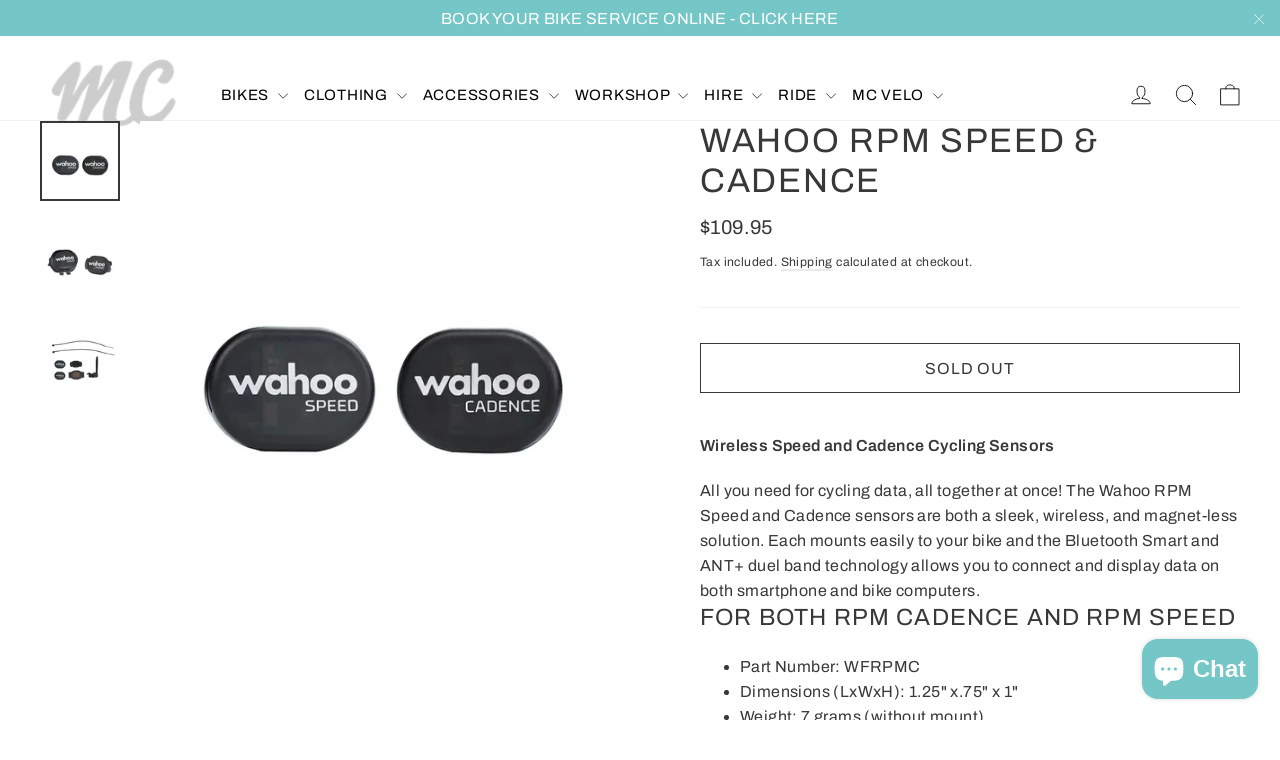

--- FILE ---
content_type: text/html; charset=utf-8
request_url: https://www.mccyclery.cc/products/wahoo-rpm-speed-cadence
body_size: 25587
content:
<!doctype html>
<html class="no-js" lang="en" dir="ltr">
<head>
  <meta charset="utf-8">
  <meta http-equiv="X-UA-Compatible" content="IE=edge,chrome=1">
  <meta name="viewport" content="width=device-width,initial-scale=1">
  <meta name="theme-color" content="#74c6c7">
  <link rel="canonical" href="https://www.mccyclery.cc/products/wahoo-rpm-speed-cadence">
  <link rel="preconnect" href="https://cdn.shopify.com">
  <link rel="preconnect" href="https://fonts.shopifycdn.com">
  <link rel="dns-prefetch" href="https://productreviews.shopifycdn.com">
  <link rel="dns-prefetch" href="https://ajax.googleapis.com">
  <link rel="dns-prefetch" href="https://maps.googleapis.com">
  <link rel="dns-prefetch" href="https://maps.gstatic.com"><link rel="shortcut icon" href="//www.mccyclery.cc/cdn/shop/files/2021_MC_logo_-_black_badge_-_trans_32x32.png?v=1618103599" type="image/png" /><title>Wahoo RPM Speed &amp; Cadence
&ndash; MC Cyclery
</title>
<meta name="description" content="Wireless Speed and Cadence Cycling Sensors All you need for cycling data, all together at once! The Wahoo RPM Speed and Cadence sensors are both a sleek, wireless, and magnet-less solution. Each mounts easily to your bike and the Bluetooth Smart and ANT+ duel band technology allows you to connect and display data on bo"><meta property="og:site_name" content="MC Cyclery">
  <meta property="og:url" content="https://www.mccyclery.cc/products/wahoo-rpm-speed-cadence">
  <meta property="og:title" content="Wahoo RPM Speed &amp; Cadence">
  <meta property="og:type" content="product">
  <meta property="og:description" content="Wireless Speed and Cadence Cycling Sensors All you need for cycling data, all together at once! The Wahoo RPM Speed and Cadence sensors are both a sleek, wireless, and magnet-less solution. Each mounts easily to your bike and the Bluetooth Smart and ANT+ duel band technology allows you to connect and display data on bo"><meta property="og:image" content="http://www.mccyclery.cc/cdn/shop/products/rpm-cycling-sensor-bundle-1_1200x1200.png?v=1634356972"><meta property="og:image" content="http://www.mccyclery.cc/cdn/shop/products/rpm-cycling-sensor-bundle-2_1200x1200.png?v=1634357017"><meta property="og:image" content="http://www.mccyclery.cc/cdn/shop/products/rpm-cycling-sensor-bundle-3_1200x1200.jpg?v=1634357017">
  <meta property="og:image:secure_url" content="https://www.mccyclery.cc/cdn/shop/products/rpm-cycling-sensor-bundle-1_1200x1200.png?v=1634356972"><meta property="og:image:secure_url" content="https://www.mccyclery.cc/cdn/shop/products/rpm-cycling-sensor-bundle-2_1200x1200.png?v=1634357017"><meta property="og:image:secure_url" content="https://www.mccyclery.cc/cdn/shop/products/rpm-cycling-sensor-bundle-3_1200x1200.jpg?v=1634357017">
  <meta name="twitter:site" content="@mccyclery">
  <meta name="twitter:card" content="summary_large_image">
  <meta name="twitter:title" content="Wahoo RPM Speed & Cadence">
  <meta name="twitter:description" content="Wireless Speed and Cadence Cycling Sensors All you need for cycling data, all together at once! The Wahoo RPM Speed and Cadence sensors are both a sleek, wireless, and magnet-less solution. Each mounts easily to your bike and the Bluetooth Smart and ANT+ duel band technology allows you to connect and display data on bo">
<style data-shopify>@font-face {
  font-family: Archivo;
  font-weight: 400;
  font-style: normal;
  font-display: swap;
  src: url("//www.mccyclery.cc/cdn/fonts/archivo/archivo_n4.dc8d917cc69af0a65ae04d01fd8eeab28a3573c9.woff2") format("woff2"),
       url("//www.mccyclery.cc/cdn/fonts/archivo/archivo_n4.bd6b9c34fdb81d7646836be8065ce3c80a2cc984.woff") format("woff");
}

  @font-face {
  font-family: Archivo;
  font-weight: 400;
  font-style: normal;
  font-display: swap;
  src: url("//www.mccyclery.cc/cdn/fonts/archivo/archivo_n4.dc8d917cc69af0a65ae04d01fd8eeab28a3573c9.woff2") format("woff2"),
       url("//www.mccyclery.cc/cdn/fonts/archivo/archivo_n4.bd6b9c34fdb81d7646836be8065ce3c80a2cc984.woff") format("woff");
}


  @font-face {
  font-family: Archivo;
  font-weight: 600;
  font-style: normal;
  font-display: swap;
  src: url("//www.mccyclery.cc/cdn/fonts/archivo/archivo_n6.06ce7cb3e84f9557d04c35761e39e39ea101fb19.woff2") format("woff2"),
       url("//www.mccyclery.cc/cdn/fonts/archivo/archivo_n6.5dd16bc207dfc6d25ca8472d89387d828f610453.woff") format("woff");
}

  @font-face {
  font-family: Archivo;
  font-weight: 400;
  font-style: italic;
  font-display: swap;
  src: url("//www.mccyclery.cc/cdn/fonts/archivo/archivo_i4.37d8c4e02dc4f8e8b559f47082eb24a5c48c2908.woff2") format("woff2"),
       url("//www.mccyclery.cc/cdn/fonts/archivo/archivo_i4.839d35d75c605237591e73815270f86ab696602c.woff") format("woff");
}

  @font-face {
  font-family: Archivo;
  font-weight: 600;
  font-style: italic;
  font-display: swap;
  src: url("//www.mccyclery.cc/cdn/fonts/archivo/archivo_i6.0bb24d252a74d8be5c11aebd8e0623d0e78d962e.woff2") format("woff2"),
       url("//www.mccyclery.cc/cdn/fonts/archivo/archivo_i6.fbf64fc840abbe90ebdedde597401d7b3b9f31ef.woff") format("woff");
}

</style><link href="//www.mccyclery.cc/cdn/shop/t/4/assets/theme.css?v=23055127262418708601703215468" rel="stylesheet" type="text/css" media="all" />
<style data-shopify>:root {
    --typeHeaderPrimary: Archivo;
    --typeHeaderFallback: sans-serif;
    --typeHeaderSize: 34px;
    --typeHeaderWeight: 400;
    --typeHeaderLineHeight: 1.2;
    --typeHeaderSpacing: 0.05em;

    --typeBasePrimary:Archivo;
    --typeBaseFallback:sans-serif;
    --typeBaseSize: 16px;
    --typeBaseWeight: 400;
    --typeBaseLineHeight: 1.6;
    --typeBaseSpacing: 0.025em;

    --iconWeight: 2px;
    --iconLinecaps: round;
  }

  
.collection-hero__content:before,
  .hero__image-wrapper:before,
  .hero__media:before {
    background-image: linear-gradient(to bottom, rgba(0, 0, 0, 0.0) 0%, rgba(0, 0, 0, 0.0) 40%, rgba(0, 0, 0, 0.26) 100%);
  }

  .skrim__item-content .skrim__overlay:after {
    background-image: linear-gradient(to bottom, rgba(0, 0, 0, 0.0) 30%, rgba(0, 0, 0, 0.26) 100%);
  }

  .placeholder-content {
    background-image: linear-gradient(100deg, #ffffff 40%, #f7f7f7 63%, #ffffff 79%);
  }</style><script>
    document.documentElement.className = document.documentElement.className.replace('no-js', 'js');

    window.theme = window.theme || {};
    theme.routes = {
      home: "/",
      cart: "/cart",
      cartAdd: "/cart/add.js",
      cartChange: "/cart/change"
    };
    theme.strings = {
      soldOut: "Sold Out",
      unavailable: "Unavailable",
      stockLabel: "[count] in stock",
      willNotShipUntil: "Will not ship until [date]",
      willBeInStockAfter: "Will be in stock after [date]",
      waitingForStock: "Inventory on the way",
      cartSavings: "You're saving [savings]",
      cartEmpty: "Your cart is currently empty.",
      cartTermsConfirmation: "You must agree with the terms and conditions of sales to check out"
    };
    theme.settings = {
      dynamicVariantsEnable: true,
      dynamicVariantType: "button",
      cartType: "drawer",
      moneyFormat: "${{amount}}",
      predictiveSearch: true,
      predictiveSearchType: "product,article,page,collection",
      inventoryThreshold: 10,
      quickView: false,
      themeName: 'Motion',
      themeVersion: "6.2.2"
    };
  </script>

  <script>window.performance && window.performance.mark && window.performance.mark('shopify.content_for_header.start');</script><meta name="google-site-verification" content="wqUCV6JzQzcOa1WIQKFe5c4jRkoXc3v7iL-i-aAMKp8">
<meta name="google-site-verification" content="5Y7TXjZlsX3pXutZzp_axrHQLQhS3qUZU46kGYL0kZ4">
<meta id="shopify-digital-wallet" name="shopify-digital-wallet" content="/16096198756/digital_wallets/dialog">
<meta name="shopify-checkout-api-token" content="85d39a221df9b03633bfc803ad9e6343">
<meta id="in-context-paypal-metadata" data-shop-id="16096198756" data-venmo-supported="false" data-environment="production" data-locale="en_US" data-paypal-v4="true" data-currency="AUD">
<link rel="alternate" type="application/json+oembed" href="https://www.mccyclery.cc/products/wahoo-rpm-speed-cadence.oembed">
<script async="async" src="/checkouts/internal/preloads.js?locale=en-AU"></script>
<link rel="preconnect" href="https://shop.app" crossorigin="anonymous">
<script async="async" src="https://shop.app/checkouts/internal/preloads.js?locale=en-AU&shop_id=16096198756" crossorigin="anonymous"></script>
<script id="shopify-features" type="application/json">{"accessToken":"85d39a221df9b03633bfc803ad9e6343","betas":["rich-media-storefront-analytics"],"domain":"www.mccyclery.cc","predictiveSearch":true,"shopId":16096198756,"locale":"en"}</script>
<script>var Shopify = Shopify || {};
Shopify.shop = "mc2035.myshopify.com";
Shopify.locale = "en";
Shopify.currency = {"active":"AUD","rate":"1.0"};
Shopify.country = "AU";
Shopify.theme = {"name":"Motion","id":117773435045,"schema_name":"Motion","schema_version":"6.2.2","theme_store_id":847,"role":"main"};
Shopify.theme.handle = "null";
Shopify.theme.style = {"id":null,"handle":null};
Shopify.cdnHost = "www.mccyclery.cc/cdn";
Shopify.routes = Shopify.routes || {};
Shopify.routes.root = "/";</script>
<script type="module">!function(o){(o.Shopify=o.Shopify||{}).modules=!0}(window);</script>
<script>!function(o){function n(){var o=[];function n(){o.push(Array.prototype.slice.apply(arguments))}return n.q=o,n}var t=o.Shopify=o.Shopify||{};t.loadFeatures=n(),t.autoloadFeatures=n()}(window);</script>
<script>
  window.ShopifyPay = window.ShopifyPay || {};
  window.ShopifyPay.apiHost = "shop.app\/pay";
  window.ShopifyPay.redirectState = null;
</script>
<script id="shop-js-analytics" type="application/json">{"pageType":"product"}</script>
<script defer="defer" async type="module" src="//www.mccyclery.cc/cdn/shopifycloud/shop-js/modules/v2/client.init-shop-cart-sync_BT-GjEfc.en.esm.js"></script>
<script defer="defer" async type="module" src="//www.mccyclery.cc/cdn/shopifycloud/shop-js/modules/v2/chunk.common_D58fp_Oc.esm.js"></script>
<script defer="defer" async type="module" src="//www.mccyclery.cc/cdn/shopifycloud/shop-js/modules/v2/chunk.modal_xMitdFEc.esm.js"></script>
<script type="module">
  await import("//www.mccyclery.cc/cdn/shopifycloud/shop-js/modules/v2/client.init-shop-cart-sync_BT-GjEfc.en.esm.js");
await import("//www.mccyclery.cc/cdn/shopifycloud/shop-js/modules/v2/chunk.common_D58fp_Oc.esm.js");
await import("//www.mccyclery.cc/cdn/shopifycloud/shop-js/modules/v2/chunk.modal_xMitdFEc.esm.js");

  window.Shopify.SignInWithShop?.initShopCartSync?.({"fedCMEnabled":true,"windoidEnabled":true});

</script>
<script>
  window.Shopify = window.Shopify || {};
  if (!window.Shopify.featureAssets) window.Shopify.featureAssets = {};
  window.Shopify.featureAssets['shop-js'] = {"shop-cart-sync":["modules/v2/client.shop-cart-sync_DZOKe7Ll.en.esm.js","modules/v2/chunk.common_D58fp_Oc.esm.js","modules/v2/chunk.modal_xMitdFEc.esm.js"],"init-fed-cm":["modules/v2/client.init-fed-cm_B6oLuCjv.en.esm.js","modules/v2/chunk.common_D58fp_Oc.esm.js","modules/v2/chunk.modal_xMitdFEc.esm.js"],"shop-cash-offers":["modules/v2/client.shop-cash-offers_D2sdYoxE.en.esm.js","modules/v2/chunk.common_D58fp_Oc.esm.js","modules/v2/chunk.modal_xMitdFEc.esm.js"],"shop-login-button":["modules/v2/client.shop-login-button_QeVjl5Y3.en.esm.js","modules/v2/chunk.common_D58fp_Oc.esm.js","modules/v2/chunk.modal_xMitdFEc.esm.js"],"pay-button":["modules/v2/client.pay-button_DXTOsIq6.en.esm.js","modules/v2/chunk.common_D58fp_Oc.esm.js","modules/v2/chunk.modal_xMitdFEc.esm.js"],"shop-button":["modules/v2/client.shop-button_DQZHx9pm.en.esm.js","modules/v2/chunk.common_D58fp_Oc.esm.js","modules/v2/chunk.modal_xMitdFEc.esm.js"],"avatar":["modules/v2/client.avatar_BTnouDA3.en.esm.js"],"init-windoid":["modules/v2/client.init-windoid_CR1B-cfM.en.esm.js","modules/v2/chunk.common_D58fp_Oc.esm.js","modules/v2/chunk.modal_xMitdFEc.esm.js"],"init-shop-for-new-customer-accounts":["modules/v2/client.init-shop-for-new-customer-accounts_C_vY_xzh.en.esm.js","modules/v2/client.shop-login-button_QeVjl5Y3.en.esm.js","modules/v2/chunk.common_D58fp_Oc.esm.js","modules/v2/chunk.modal_xMitdFEc.esm.js"],"init-shop-email-lookup-coordinator":["modules/v2/client.init-shop-email-lookup-coordinator_BI7n9ZSv.en.esm.js","modules/v2/chunk.common_D58fp_Oc.esm.js","modules/v2/chunk.modal_xMitdFEc.esm.js"],"init-shop-cart-sync":["modules/v2/client.init-shop-cart-sync_BT-GjEfc.en.esm.js","modules/v2/chunk.common_D58fp_Oc.esm.js","modules/v2/chunk.modal_xMitdFEc.esm.js"],"shop-toast-manager":["modules/v2/client.shop-toast-manager_DiYdP3xc.en.esm.js","modules/v2/chunk.common_D58fp_Oc.esm.js","modules/v2/chunk.modal_xMitdFEc.esm.js"],"init-customer-accounts":["modules/v2/client.init-customer-accounts_D9ZNqS-Q.en.esm.js","modules/v2/client.shop-login-button_QeVjl5Y3.en.esm.js","modules/v2/chunk.common_D58fp_Oc.esm.js","modules/v2/chunk.modal_xMitdFEc.esm.js"],"init-customer-accounts-sign-up":["modules/v2/client.init-customer-accounts-sign-up_iGw4briv.en.esm.js","modules/v2/client.shop-login-button_QeVjl5Y3.en.esm.js","modules/v2/chunk.common_D58fp_Oc.esm.js","modules/v2/chunk.modal_xMitdFEc.esm.js"],"shop-follow-button":["modules/v2/client.shop-follow-button_CqMgW2wH.en.esm.js","modules/v2/chunk.common_D58fp_Oc.esm.js","modules/v2/chunk.modal_xMitdFEc.esm.js"],"checkout-modal":["modules/v2/client.checkout-modal_xHeaAweL.en.esm.js","modules/v2/chunk.common_D58fp_Oc.esm.js","modules/v2/chunk.modal_xMitdFEc.esm.js"],"shop-login":["modules/v2/client.shop-login_D91U-Q7h.en.esm.js","modules/v2/chunk.common_D58fp_Oc.esm.js","modules/v2/chunk.modal_xMitdFEc.esm.js"],"lead-capture":["modules/v2/client.lead-capture_BJmE1dJe.en.esm.js","modules/v2/chunk.common_D58fp_Oc.esm.js","modules/v2/chunk.modal_xMitdFEc.esm.js"],"payment-terms":["modules/v2/client.payment-terms_Ci9AEqFq.en.esm.js","modules/v2/chunk.common_D58fp_Oc.esm.js","modules/v2/chunk.modal_xMitdFEc.esm.js"]};
</script>
<script>(function() {
  var isLoaded = false;
  function asyncLoad() {
    if (isLoaded) return;
    isLoaded = true;
    var urls = ["\/\/www.powr.io\/powr.js?powr-token=mc2035.myshopify.com\u0026external-type=shopify\u0026shop=mc2035.myshopify.com","https:\/\/a.mailmunch.co\/widgets\/site-580219-59419ed31f463c1d52f74b757b0b4c1acd9519d9.js?shop=mc2035.myshopify.com","\/\/mc2035.bookthatapp.com\/javascripts\/bta.js?shop=mc2035.myshopify.com","https:\/\/cdn-app.sealsubscriptions.com\/shopify\/public\/js\/sealsubscriptions.js?shop=mc2035.myshopify.com","https:\/\/storage.nfcube.com\/instafeed-8e202c96153f112959c06ed4e6a346a7.js?shop=mc2035.myshopify.com","https:\/\/na.shgcdn3.com\/pixel-collector.js?shop=mc2035.myshopify.com"];
    for (var i = 0; i < urls.length; i++) {
      var s = document.createElement('script');
      s.type = 'text/javascript';
      s.async = true;
      s.src = urls[i];
      var x = document.getElementsByTagName('script')[0];
      x.parentNode.insertBefore(s, x);
    }
  };
  if(window.attachEvent) {
    window.attachEvent('onload', asyncLoad);
  } else {
    window.addEventListener('load', asyncLoad, false);
  }
})();</script>
<script id="__st">var __st={"a":16096198756,"offset":39600,"reqid":"b3a3b825-9109-4113-8b30-2f8b3879da43-1769303097","pageurl":"www.mccyclery.cc\/products\/wahoo-rpm-speed-cadence","u":"d386542ef450","p":"product","rtyp":"product","rid":7107195568293};</script>
<script>window.ShopifyPaypalV4VisibilityTracking = true;</script>
<script id="captcha-bootstrap">!function(){'use strict';const t='contact',e='account',n='new_comment',o=[[t,t],['blogs',n],['comments',n],[t,'customer']],c=[[e,'customer_login'],[e,'guest_login'],[e,'recover_customer_password'],[e,'create_customer']],r=t=>t.map((([t,e])=>`form[action*='/${t}']:not([data-nocaptcha='true']) input[name='form_type'][value='${e}']`)).join(','),a=t=>()=>t?[...document.querySelectorAll(t)].map((t=>t.form)):[];function s(){const t=[...o],e=r(t);return a(e)}const i='password',u='form_key',d=['recaptcha-v3-token','g-recaptcha-response','h-captcha-response',i],f=()=>{try{return window.sessionStorage}catch{return}},m='__shopify_v',_=t=>t.elements[u];function p(t,e,n=!1){try{const o=window.sessionStorage,c=JSON.parse(o.getItem(e)),{data:r}=function(t){const{data:e,action:n}=t;return t[m]||n?{data:e,action:n}:{data:t,action:n}}(c);for(const[e,n]of Object.entries(r))t.elements[e]&&(t.elements[e].value=n);n&&o.removeItem(e)}catch(o){console.error('form repopulation failed',{error:o})}}const l='form_type',E='cptcha';function T(t){t.dataset[E]=!0}const w=window,h=w.document,L='Shopify',v='ce_forms',y='captcha';let A=!1;((t,e)=>{const n=(g='f06e6c50-85a8-45c8-87d0-21a2b65856fe',I='https://cdn.shopify.com/shopifycloud/storefront-forms-hcaptcha/ce_storefront_forms_captcha_hcaptcha.v1.5.2.iife.js',D={infoText:'Protected by hCaptcha',privacyText:'Privacy',termsText:'Terms'},(t,e,n)=>{const o=w[L][v],c=o.bindForm;if(c)return c(t,g,e,D).then(n);var r;o.q.push([[t,g,e,D],n]),r=I,A||(h.body.append(Object.assign(h.createElement('script'),{id:'captcha-provider',async:!0,src:r})),A=!0)});var g,I,D;w[L]=w[L]||{},w[L][v]=w[L][v]||{},w[L][v].q=[],w[L][y]=w[L][y]||{},w[L][y].protect=function(t,e){n(t,void 0,e),T(t)},Object.freeze(w[L][y]),function(t,e,n,w,h,L){const[v,y,A,g]=function(t,e,n){const i=e?o:[],u=t?c:[],d=[...i,...u],f=r(d),m=r(i),_=r(d.filter((([t,e])=>n.includes(e))));return[a(f),a(m),a(_),s()]}(w,h,L),I=t=>{const e=t.target;return e instanceof HTMLFormElement?e:e&&e.form},D=t=>v().includes(t);t.addEventListener('submit',(t=>{const e=I(t);if(!e)return;const n=D(e)&&!e.dataset.hcaptchaBound&&!e.dataset.recaptchaBound,o=_(e),c=g().includes(e)&&(!o||!o.value);(n||c)&&t.preventDefault(),c&&!n&&(function(t){try{if(!f())return;!function(t){const e=f();if(!e)return;const n=_(t);if(!n)return;const o=n.value;o&&e.removeItem(o)}(t);const e=Array.from(Array(32),(()=>Math.random().toString(36)[2])).join('');!function(t,e){_(t)||t.append(Object.assign(document.createElement('input'),{type:'hidden',name:u})),t.elements[u].value=e}(t,e),function(t,e){const n=f();if(!n)return;const o=[...t.querySelectorAll(`input[type='${i}']`)].map((({name:t})=>t)),c=[...d,...o],r={};for(const[a,s]of new FormData(t).entries())c.includes(a)||(r[a]=s);n.setItem(e,JSON.stringify({[m]:1,action:t.action,data:r}))}(t,e)}catch(e){console.error('failed to persist form',e)}}(e),e.submit())}));const S=(t,e)=>{t&&!t.dataset[E]&&(n(t,e.some((e=>e===t))),T(t))};for(const o of['focusin','change'])t.addEventListener(o,(t=>{const e=I(t);D(e)&&S(e,y())}));const B=e.get('form_key'),M=e.get(l),P=B&&M;t.addEventListener('DOMContentLoaded',(()=>{const t=y();if(P)for(const e of t)e.elements[l].value===M&&p(e,B);[...new Set([...A(),...v().filter((t=>'true'===t.dataset.shopifyCaptcha))])].forEach((e=>S(e,t)))}))}(h,new URLSearchParams(w.location.search),n,t,e,['guest_login'])})(!0,!0)}();</script>
<script integrity="sha256-4kQ18oKyAcykRKYeNunJcIwy7WH5gtpwJnB7kiuLZ1E=" data-source-attribution="shopify.loadfeatures" defer="defer" src="//www.mccyclery.cc/cdn/shopifycloud/storefront/assets/storefront/load_feature-a0a9edcb.js" crossorigin="anonymous"></script>
<script crossorigin="anonymous" defer="defer" src="//www.mccyclery.cc/cdn/shopifycloud/storefront/assets/shopify_pay/storefront-65b4c6d7.js?v=20250812"></script>
<script data-source-attribution="shopify.dynamic_checkout.dynamic.init">var Shopify=Shopify||{};Shopify.PaymentButton=Shopify.PaymentButton||{isStorefrontPortableWallets:!0,init:function(){window.Shopify.PaymentButton.init=function(){};var t=document.createElement("script");t.src="https://www.mccyclery.cc/cdn/shopifycloud/portable-wallets/latest/portable-wallets.en.js",t.type="module",document.head.appendChild(t)}};
</script>
<script data-source-attribution="shopify.dynamic_checkout.buyer_consent">
  function portableWalletsHideBuyerConsent(e){var t=document.getElementById("shopify-buyer-consent"),n=document.getElementById("shopify-subscription-policy-button");t&&n&&(t.classList.add("hidden"),t.setAttribute("aria-hidden","true"),n.removeEventListener("click",e))}function portableWalletsShowBuyerConsent(e){var t=document.getElementById("shopify-buyer-consent"),n=document.getElementById("shopify-subscription-policy-button");t&&n&&(t.classList.remove("hidden"),t.removeAttribute("aria-hidden"),n.addEventListener("click",e))}window.Shopify?.PaymentButton&&(window.Shopify.PaymentButton.hideBuyerConsent=portableWalletsHideBuyerConsent,window.Shopify.PaymentButton.showBuyerConsent=portableWalletsShowBuyerConsent);
</script>
<script>
  function portableWalletsCleanup(e){e&&e.src&&console.error("Failed to load portable wallets script "+e.src);var t=document.querySelectorAll("shopify-accelerated-checkout .shopify-payment-button__skeleton, shopify-accelerated-checkout-cart .wallet-cart-button__skeleton"),e=document.getElementById("shopify-buyer-consent");for(let e=0;e<t.length;e++)t[e].remove();e&&e.remove()}function portableWalletsNotLoadedAsModule(e){e instanceof ErrorEvent&&"string"==typeof e.message&&e.message.includes("import.meta")&&"string"==typeof e.filename&&e.filename.includes("portable-wallets")&&(window.removeEventListener("error",portableWalletsNotLoadedAsModule),window.Shopify.PaymentButton.failedToLoad=e,"loading"===document.readyState?document.addEventListener("DOMContentLoaded",window.Shopify.PaymentButton.init):window.Shopify.PaymentButton.init())}window.addEventListener("error",portableWalletsNotLoadedAsModule);
</script>

<script type="module" src="https://www.mccyclery.cc/cdn/shopifycloud/portable-wallets/latest/portable-wallets.en.js" onError="portableWalletsCleanup(this)" crossorigin="anonymous"></script>
<script nomodule>
  document.addEventListener("DOMContentLoaded", portableWalletsCleanup);
</script>

<link id="shopify-accelerated-checkout-styles" rel="stylesheet" media="screen" href="https://www.mccyclery.cc/cdn/shopifycloud/portable-wallets/latest/accelerated-checkout-backwards-compat.css" crossorigin="anonymous">
<style id="shopify-accelerated-checkout-cart">
        #shopify-buyer-consent {
  margin-top: 1em;
  display: inline-block;
  width: 100%;
}

#shopify-buyer-consent.hidden {
  display: none;
}

#shopify-subscription-policy-button {
  background: none;
  border: none;
  padding: 0;
  text-decoration: underline;
  font-size: inherit;
  cursor: pointer;
}

#shopify-subscription-policy-button::before {
  box-shadow: none;
}

      </style>

<script>window.performance && window.performance.mark && window.performance.mark('shopify.content_for_header.end');</script>

  <script src="//www.mccyclery.cc/cdn/shop/t/4/assets/vendor-scripts-v10.js" defer="defer"></script><script src="//www.mccyclery.cc/cdn/shop/t/4/assets/theme.min.js?v=32208298695173218971610405841" defer="defer"></script>
<script>window.__pagefly_analytics_settings__ = {"acceptTracking":false};</script>
 
  

<script type="text/javascript">
  
    window.SHG_CUSTOMER = null;
  
</script>










<script src="https://cdn.shopify.com/extensions/e8878072-2f6b-4e89-8082-94b04320908d/inbox-1254/assets/inbox-chat-loader.js" type="text/javascript" defer="defer"></script>
<link href="https://monorail-edge.shopifysvc.com" rel="dns-prefetch">
<script>(function(){if ("sendBeacon" in navigator && "performance" in window) {try {var session_token_from_headers = performance.getEntriesByType('navigation')[0].serverTiming.find(x => x.name == '_s').description;} catch {var session_token_from_headers = undefined;}var session_cookie_matches = document.cookie.match(/_shopify_s=([^;]*)/);var session_token_from_cookie = session_cookie_matches && session_cookie_matches.length === 2 ? session_cookie_matches[1] : "";var session_token = session_token_from_headers || session_token_from_cookie || "";function handle_abandonment_event(e) {var entries = performance.getEntries().filter(function(entry) {return /monorail-edge.shopifysvc.com/.test(entry.name);});if (!window.abandonment_tracked && entries.length === 0) {window.abandonment_tracked = true;var currentMs = Date.now();var navigation_start = performance.timing.navigationStart;var payload = {shop_id: 16096198756,url: window.location.href,navigation_start,duration: currentMs - navigation_start,session_token,page_type: "product"};window.navigator.sendBeacon("https://monorail-edge.shopifysvc.com/v1/produce", JSON.stringify({schema_id: "online_store_buyer_site_abandonment/1.1",payload: payload,metadata: {event_created_at_ms: currentMs,event_sent_at_ms: currentMs}}));}}window.addEventListener('pagehide', handle_abandonment_event);}}());</script>
<script id="web-pixels-manager-setup">(function e(e,d,r,n,o){if(void 0===o&&(o={}),!Boolean(null===(a=null===(i=window.Shopify)||void 0===i?void 0:i.analytics)||void 0===a?void 0:a.replayQueue)){var i,a;window.Shopify=window.Shopify||{};var t=window.Shopify;t.analytics=t.analytics||{};var s=t.analytics;s.replayQueue=[],s.publish=function(e,d,r){return s.replayQueue.push([e,d,r]),!0};try{self.performance.mark("wpm:start")}catch(e){}var l=function(){var e={modern:/Edge?\/(1{2}[4-9]|1[2-9]\d|[2-9]\d{2}|\d{4,})\.\d+(\.\d+|)|Firefox\/(1{2}[4-9]|1[2-9]\d|[2-9]\d{2}|\d{4,})\.\d+(\.\d+|)|Chrom(ium|e)\/(9{2}|\d{3,})\.\d+(\.\d+|)|(Maci|X1{2}).+ Version\/(15\.\d+|(1[6-9]|[2-9]\d|\d{3,})\.\d+)([,.]\d+|)( \(\w+\)|)( Mobile\/\w+|) Safari\/|Chrome.+OPR\/(9{2}|\d{3,})\.\d+\.\d+|(CPU[ +]OS|iPhone[ +]OS|CPU[ +]iPhone|CPU IPhone OS|CPU iPad OS)[ +]+(15[._]\d+|(1[6-9]|[2-9]\d|\d{3,})[._]\d+)([._]\d+|)|Android:?[ /-](13[3-9]|1[4-9]\d|[2-9]\d{2}|\d{4,})(\.\d+|)(\.\d+|)|Android.+Firefox\/(13[5-9]|1[4-9]\d|[2-9]\d{2}|\d{4,})\.\d+(\.\d+|)|Android.+Chrom(ium|e)\/(13[3-9]|1[4-9]\d|[2-9]\d{2}|\d{4,})\.\d+(\.\d+|)|SamsungBrowser\/([2-9]\d|\d{3,})\.\d+/,legacy:/Edge?\/(1[6-9]|[2-9]\d|\d{3,})\.\d+(\.\d+|)|Firefox\/(5[4-9]|[6-9]\d|\d{3,})\.\d+(\.\d+|)|Chrom(ium|e)\/(5[1-9]|[6-9]\d|\d{3,})\.\d+(\.\d+|)([\d.]+$|.*Safari\/(?![\d.]+ Edge\/[\d.]+$))|(Maci|X1{2}).+ Version\/(10\.\d+|(1[1-9]|[2-9]\d|\d{3,})\.\d+)([,.]\d+|)( \(\w+\)|)( Mobile\/\w+|) Safari\/|Chrome.+OPR\/(3[89]|[4-9]\d|\d{3,})\.\d+\.\d+|(CPU[ +]OS|iPhone[ +]OS|CPU[ +]iPhone|CPU IPhone OS|CPU iPad OS)[ +]+(10[._]\d+|(1[1-9]|[2-9]\d|\d{3,})[._]\d+)([._]\d+|)|Android:?[ /-](13[3-9]|1[4-9]\d|[2-9]\d{2}|\d{4,})(\.\d+|)(\.\d+|)|Mobile Safari.+OPR\/([89]\d|\d{3,})\.\d+\.\d+|Android.+Firefox\/(13[5-9]|1[4-9]\d|[2-9]\d{2}|\d{4,})\.\d+(\.\d+|)|Android.+Chrom(ium|e)\/(13[3-9]|1[4-9]\d|[2-9]\d{2}|\d{4,})\.\d+(\.\d+|)|Android.+(UC? ?Browser|UCWEB|U3)[ /]?(15\.([5-9]|\d{2,})|(1[6-9]|[2-9]\d|\d{3,})\.\d+)\.\d+|SamsungBrowser\/(5\.\d+|([6-9]|\d{2,})\.\d+)|Android.+MQ{2}Browser\/(14(\.(9|\d{2,})|)|(1[5-9]|[2-9]\d|\d{3,})(\.\d+|))(\.\d+|)|K[Aa][Ii]OS\/(3\.\d+|([4-9]|\d{2,})\.\d+)(\.\d+|)/},d=e.modern,r=e.legacy,n=navigator.userAgent;return n.match(d)?"modern":n.match(r)?"legacy":"unknown"}(),u="modern"===l?"modern":"legacy",c=(null!=n?n:{modern:"",legacy:""})[u],f=function(e){return[e.baseUrl,"/wpm","/b",e.hashVersion,"modern"===e.buildTarget?"m":"l",".js"].join("")}({baseUrl:d,hashVersion:r,buildTarget:u}),m=function(e){var d=e.version,r=e.bundleTarget,n=e.surface,o=e.pageUrl,i=e.monorailEndpoint;return{emit:function(e){var a=e.status,t=e.errorMsg,s=(new Date).getTime(),l=JSON.stringify({metadata:{event_sent_at_ms:s},events:[{schema_id:"web_pixels_manager_load/3.1",payload:{version:d,bundle_target:r,page_url:o,status:a,surface:n,error_msg:t},metadata:{event_created_at_ms:s}}]});if(!i)return console&&console.warn&&console.warn("[Web Pixels Manager] No Monorail endpoint provided, skipping logging."),!1;try{return self.navigator.sendBeacon.bind(self.navigator)(i,l)}catch(e){}var u=new XMLHttpRequest;try{return u.open("POST",i,!0),u.setRequestHeader("Content-Type","text/plain"),u.send(l),!0}catch(e){return console&&console.warn&&console.warn("[Web Pixels Manager] Got an unhandled error while logging to Monorail."),!1}}}}({version:r,bundleTarget:l,surface:e.surface,pageUrl:self.location.href,monorailEndpoint:e.monorailEndpoint});try{o.browserTarget=l,function(e){var d=e.src,r=e.async,n=void 0===r||r,o=e.onload,i=e.onerror,a=e.sri,t=e.scriptDataAttributes,s=void 0===t?{}:t,l=document.createElement("script"),u=document.querySelector("head"),c=document.querySelector("body");if(l.async=n,l.src=d,a&&(l.integrity=a,l.crossOrigin="anonymous"),s)for(var f in s)if(Object.prototype.hasOwnProperty.call(s,f))try{l.dataset[f]=s[f]}catch(e){}if(o&&l.addEventListener("load",o),i&&l.addEventListener("error",i),u)u.appendChild(l);else{if(!c)throw new Error("Did not find a head or body element to append the script");c.appendChild(l)}}({src:f,async:!0,onload:function(){if(!function(){var e,d;return Boolean(null===(d=null===(e=window.Shopify)||void 0===e?void 0:e.analytics)||void 0===d?void 0:d.initialized)}()){var d=window.webPixelsManager.init(e)||void 0;if(d){var r=window.Shopify.analytics;r.replayQueue.forEach((function(e){var r=e[0],n=e[1],o=e[2];d.publishCustomEvent(r,n,o)})),r.replayQueue=[],r.publish=d.publishCustomEvent,r.visitor=d.visitor,r.initialized=!0}}},onerror:function(){return m.emit({status:"failed",errorMsg:"".concat(f," has failed to load")})},sri:function(e){var d=/^sha384-[A-Za-z0-9+/=]+$/;return"string"==typeof e&&d.test(e)}(c)?c:"",scriptDataAttributes:o}),m.emit({status:"loading"})}catch(e){m.emit({status:"failed",errorMsg:(null==e?void 0:e.message)||"Unknown error"})}}})({shopId: 16096198756,storefrontBaseUrl: "https://www.mccyclery.cc",extensionsBaseUrl: "https://extensions.shopifycdn.com/cdn/shopifycloud/web-pixels-manager",monorailEndpoint: "https://monorail-edge.shopifysvc.com/unstable/produce_batch",surface: "storefront-renderer",enabledBetaFlags: ["2dca8a86"],webPixelsConfigList: [{"id":"1140064421","configuration":"{\"site_id\":\"a14b3afe-c834-4154-a006-4fdd61d1264a\",\"analytics_endpoint\":\"https:\\\/\\\/na.shgcdn3.com\"}","eventPayloadVersion":"v1","runtimeContext":"STRICT","scriptVersion":"695709fc3f146fa50a25299517a954f2","type":"APP","apiClientId":1158168,"privacyPurposes":["ANALYTICS","MARKETING","SALE_OF_DATA"],"dataSharingAdjustments":{"protectedCustomerApprovalScopes":["read_customer_personal_data"]}},{"id":"640286885","configuration":"{\"config\":\"{\\\"pixel_id\\\":\\\"G-GVG9ZFCSPJ\\\",\\\"target_country\\\":\\\"AU\\\",\\\"gtag_events\\\":[{\\\"type\\\":\\\"begin_checkout\\\",\\\"action_label\\\":[\\\"G-GVG9ZFCSPJ\\\",\\\"AW-719696233\\\/i-XsCLqsp_wCEOniltcC\\\"]},{\\\"type\\\":\\\"search\\\",\\\"action_label\\\":[\\\"G-GVG9ZFCSPJ\\\",\\\"AW-719696233\\\/AQz-CL2sp_wCEOniltcC\\\"]},{\\\"type\\\":\\\"view_item\\\",\\\"action_label\\\":[\\\"G-GVG9ZFCSPJ\\\",\\\"AW-719696233\\\/ozvRCLSsp_wCEOniltcC\\\",\\\"MC-TG5QJ3CRMG\\\"]},{\\\"type\\\":\\\"purchase\\\",\\\"action_label\\\":[\\\"G-GVG9ZFCSPJ\\\",\\\"AW-719696233\\\/IhUXCLGsp_wCEOniltcC\\\",\\\"MC-TG5QJ3CRMG\\\"]},{\\\"type\\\":\\\"page_view\\\",\\\"action_label\\\":[\\\"G-GVG9ZFCSPJ\\\",\\\"AW-719696233\\\/BrRJCK6sp_wCEOniltcC\\\",\\\"MC-TG5QJ3CRMG\\\"]},{\\\"type\\\":\\\"add_payment_info\\\",\\\"action_label\\\":[\\\"G-GVG9ZFCSPJ\\\",\\\"AW-719696233\\\/KixGCMCsp_wCEOniltcC\\\"]},{\\\"type\\\":\\\"add_to_cart\\\",\\\"action_label\\\":[\\\"G-GVG9ZFCSPJ\\\",\\\"AW-719696233\\\/rfxbCLesp_wCEOniltcC\\\"]}],\\\"enable_monitoring_mode\\\":false}\"}","eventPayloadVersion":"v1","runtimeContext":"OPEN","scriptVersion":"b2a88bafab3e21179ed38636efcd8a93","type":"APP","apiClientId":1780363,"privacyPurposes":[],"dataSharingAdjustments":{"protectedCustomerApprovalScopes":["read_customer_address","read_customer_email","read_customer_name","read_customer_personal_data","read_customer_phone"]}},{"id":"307724453","configuration":"{\"pixel_id\":\"2621634468101859\",\"pixel_type\":\"facebook_pixel\",\"metaapp_system_user_token\":\"-\"}","eventPayloadVersion":"v1","runtimeContext":"OPEN","scriptVersion":"ca16bc87fe92b6042fbaa3acc2fbdaa6","type":"APP","apiClientId":2329312,"privacyPurposes":["ANALYTICS","MARKETING","SALE_OF_DATA"],"dataSharingAdjustments":{"protectedCustomerApprovalScopes":["read_customer_address","read_customer_email","read_customer_name","read_customer_personal_data","read_customer_phone"]}},{"id":"shopify-app-pixel","configuration":"{}","eventPayloadVersion":"v1","runtimeContext":"STRICT","scriptVersion":"0450","apiClientId":"shopify-pixel","type":"APP","privacyPurposes":["ANALYTICS","MARKETING"]},{"id":"shopify-custom-pixel","eventPayloadVersion":"v1","runtimeContext":"LAX","scriptVersion":"0450","apiClientId":"shopify-pixel","type":"CUSTOM","privacyPurposes":["ANALYTICS","MARKETING"]}],isMerchantRequest: false,initData: {"shop":{"name":"MC Cyclery","paymentSettings":{"currencyCode":"AUD"},"myshopifyDomain":"mc2035.myshopify.com","countryCode":"AU","storefrontUrl":"https:\/\/www.mccyclery.cc"},"customer":null,"cart":null,"checkout":null,"productVariants":[{"price":{"amount":109.95,"currencyCode":"AUD"},"product":{"title":"Wahoo RPM Speed \u0026 Cadence","vendor":"Wahoo","id":"7107195568293","untranslatedTitle":"Wahoo RPM Speed \u0026 Cadence","url":"\/products\/wahoo-rpm-speed-cadence","type":"Electronics"},"id":"40998227574949","image":{"src":"\/\/www.mccyclery.cc\/cdn\/shop\/products\/rpm-cycling-sensor-bundle-1.png?v=1634356972"},"sku":"853988006102","title":"Default Title","untranslatedTitle":"Default Title"}],"purchasingCompany":null},},"https://www.mccyclery.cc/cdn","fcfee988w5aeb613cpc8e4bc33m6693e112",{"modern":"","legacy":""},{"shopId":"16096198756","storefrontBaseUrl":"https:\/\/www.mccyclery.cc","extensionBaseUrl":"https:\/\/extensions.shopifycdn.com\/cdn\/shopifycloud\/web-pixels-manager","surface":"storefront-renderer","enabledBetaFlags":"[\"2dca8a86\"]","isMerchantRequest":"false","hashVersion":"fcfee988w5aeb613cpc8e4bc33m6693e112","publish":"custom","events":"[[\"page_viewed\",{}],[\"product_viewed\",{\"productVariant\":{\"price\":{\"amount\":109.95,\"currencyCode\":\"AUD\"},\"product\":{\"title\":\"Wahoo RPM Speed \u0026 Cadence\",\"vendor\":\"Wahoo\",\"id\":\"7107195568293\",\"untranslatedTitle\":\"Wahoo RPM Speed \u0026 Cadence\",\"url\":\"\/products\/wahoo-rpm-speed-cadence\",\"type\":\"Electronics\"},\"id\":\"40998227574949\",\"image\":{\"src\":\"\/\/www.mccyclery.cc\/cdn\/shop\/products\/rpm-cycling-sensor-bundle-1.png?v=1634356972\"},\"sku\":\"853988006102\",\"title\":\"Default Title\",\"untranslatedTitle\":\"Default Title\"}}]]"});</script><script>
  window.ShopifyAnalytics = window.ShopifyAnalytics || {};
  window.ShopifyAnalytics.meta = window.ShopifyAnalytics.meta || {};
  window.ShopifyAnalytics.meta.currency = 'AUD';
  var meta = {"product":{"id":7107195568293,"gid":"gid:\/\/shopify\/Product\/7107195568293","vendor":"Wahoo","type":"Electronics","handle":"wahoo-rpm-speed-cadence","variants":[{"id":40998227574949,"price":10995,"name":"Wahoo RPM Speed \u0026 Cadence","public_title":null,"sku":"853988006102"}],"remote":false},"page":{"pageType":"product","resourceType":"product","resourceId":7107195568293,"requestId":"b3a3b825-9109-4113-8b30-2f8b3879da43-1769303097"}};
  for (var attr in meta) {
    window.ShopifyAnalytics.meta[attr] = meta[attr];
  }
</script>
<script class="analytics">
  (function () {
    var customDocumentWrite = function(content) {
      var jquery = null;

      if (window.jQuery) {
        jquery = window.jQuery;
      } else if (window.Checkout && window.Checkout.$) {
        jquery = window.Checkout.$;
      }

      if (jquery) {
        jquery('body').append(content);
      }
    };

    var hasLoggedConversion = function(token) {
      if (token) {
        return document.cookie.indexOf('loggedConversion=' + token) !== -1;
      }
      return false;
    }

    var setCookieIfConversion = function(token) {
      if (token) {
        var twoMonthsFromNow = new Date(Date.now());
        twoMonthsFromNow.setMonth(twoMonthsFromNow.getMonth() + 2);

        document.cookie = 'loggedConversion=' + token + '; expires=' + twoMonthsFromNow;
      }
    }

    var trekkie = window.ShopifyAnalytics.lib = window.trekkie = window.trekkie || [];
    if (trekkie.integrations) {
      return;
    }
    trekkie.methods = [
      'identify',
      'page',
      'ready',
      'track',
      'trackForm',
      'trackLink'
    ];
    trekkie.factory = function(method) {
      return function() {
        var args = Array.prototype.slice.call(arguments);
        args.unshift(method);
        trekkie.push(args);
        return trekkie;
      };
    };
    for (var i = 0; i < trekkie.methods.length; i++) {
      var key = trekkie.methods[i];
      trekkie[key] = trekkie.factory(key);
    }
    trekkie.load = function(config) {
      trekkie.config = config || {};
      trekkie.config.initialDocumentCookie = document.cookie;
      var first = document.getElementsByTagName('script')[0];
      var script = document.createElement('script');
      script.type = 'text/javascript';
      script.onerror = function(e) {
        var scriptFallback = document.createElement('script');
        scriptFallback.type = 'text/javascript';
        scriptFallback.onerror = function(error) {
                var Monorail = {
      produce: function produce(monorailDomain, schemaId, payload) {
        var currentMs = new Date().getTime();
        var event = {
          schema_id: schemaId,
          payload: payload,
          metadata: {
            event_created_at_ms: currentMs,
            event_sent_at_ms: currentMs
          }
        };
        return Monorail.sendRequest("https://" + monorailDomain + "/v1/produce", JSON.stringify(event));
      },
      sendRequest: function sendRequest(endpointUrl, payload) {
        // Try the sendBeacon API
        if (window && window.navigator && typeof window.navigator.sendBeacon === 'function' && typeof window.Blob === 'function' && !Monorail.isIos12()) {
          var blobData = new window.Blob([payload], {
            type: 'text/plain'
          });

          if (window.navigator.sendBeacon(endpointUrl, blobData)) {
            return true;
          } // sendBeacon was not successful

        } // XHR beacon

        var xhr = new XMLHttpRequest();

        try {
          xhr.open('POST', endpointUrl);
          xhr.setRequestHeader('Content-Type', 'text/plain');
          xhr.send(payload);
        } catch (e) {
          console.log(e);
        }

        return false;
      },
      isIos12: function isIos12() {
        return window.navigator.userAgent.lastIndexOf('iPhone; CPU iPhone OS 12_') !== -1 || window.navigator.userAgent.lastIndexOf('iPad; CPU OS 12_') !== -1;
      }
    };
    Monorail.produce('monorail-edge.shopifysvc.com',
      'trekkie_storefront_load_errors/1.1',
      {shop_id: 16096198756,
      theme_id: 117773435045,
      app_name: "storefront",
      context_url: window.location.href,
      source_url: "//www.mccyclery.cc/cdn/s/trekkie.storefront.8d95595f799fbf7e1d32231b9a28fd43b70c67d3.min.js"});

        };
        scriptFallback.async = true;
        scriptFallback.src = '//www.mccyclery.cc/cdn/s/trekkie.storefront.8d95595f799fbf7e1d32231b9a28fd43b70c67d3.min.js';
        first.parentNode.insertBefore(scriptFallback, first);
      };
      script.async = true;
      script.src = '//www.mccyclery.cc/cdn/s/trekkie.storefront.8d95595f799fbf7e1d32231b9a28fd43b70c67d3.min.js';
      first.parentNode.insertBefore(script, first);
    };
    trekkie.load(
      {"Trekkie":{"appName":"storefront","development":false,"defaultAttributes":{"shopId":16096198756,"isMerchantRequest":null,"themeId":117773435045,"themeCityHash":"14271161984842899020","contentLanguage":"en","currency":"AUD","eventMetadataId":"a321c949-d0bd-435c-b07c-f10c845fe64c"},"isServerSideCookieWritingEnabled":true,"monorailRegion":"shop_domain","enabledBetaFlags":["65f19447"]},"Session Attribution":{},"S2S":{"facebookCapiEnabled":true,"source":"trekkie-storefront-renderer","apiClientId":580111}}
    );

    var loaded = false;
    trekkie.ready(function() {
      if (loaded) return;
      loaded = true;

      window.ShopifyAnalytics.lib = window.trekkie;

      var originalDocumentWrite = document.write;
      document.write = customDocumentWrite;
      try { window.ShopifyAnalytics.merchantGoogleAnalytics.call(this); } catch(error) {};
      document.write = originalDocumentWrite;

      window.ShopifyAnalytics.lib.page(null,{"pageType":"product","resourceType":"product","resourceId":7107195568293,"requestId":"b3a3b825-9109-4113-8b30-2f8b3879da43-1769303097","shopifyEmitted":true});

      var match = window.location.pathname.match(/checkouts\/(.+)\/(thank_you|post_purchase)/)
      var token = match? match[1]: undefined;
      if (!hasLoggedConversion(token)) {
        setCookieIfConversion(token);
        window.ShopifyAnalytics.lib.track("Viewed Product",{"currency":"AUD","variantId":40998227574949,"productId":7107195568293,"productGid":"gid:\/\/shopify\/Product\/7107195568293","name":"Wahoo RPM Speed \u0026 Cadence","price":"109.95","sku":"853988006102","brand":"Wahoo","variant":null,"category":"Electronics","nonInteraction":true,"remote":false},undefined,undefined,{"shopifyEmitted":true});
      window.ShopifyAnalytics.lib.track("monorail:\/\/trekkie_storefront_viewed_product\/1.1",{"currency":"AUD","variantId":40998227574949,"productId":7107195568293,"productGid":"gid:\/\/shopify\/Product\/7107195568293","name":"Wahoo RPM Speed \u0026 Cadence","price":"109.95","sku":"853988006102","brand":"Wahoo","variant":null,"category":"Electronics","nonInteraction":true,"remote":false,"referer":"https:\/\/www.mccyclery.cc\/products\/wahoo-rpm-speed-cadence"});
      }
    });


        var eventsListenerScript = document.createElement('script');
        eventsListenerScript.async = true;
        eventsListenerScript.src = "//www.mccyclery.cc/cdn/shopifycloud/storefront/assets/shop_events_listener-3da45d37.js";
        document.getElementsByTagName('head')[0].appendChild(eventsListenerScript);

})();</script>
  <script>
  if (!window.ga || (window.ga && typeof window.ga !== 'function')) {
    window.ga = function ga() {
      (window.ga.q = window.ga.q || []).push(arguments);
      if (window.Shopify && window.Shopify.analytics && typeof window.Shopify.analytics.publish === 'function') {
        window.Shopify.analytics.publish("ga_stub_called", {}, {sendTo: "google_osp_migration"});
      }
      console.error("Shopify's Google Analytics stub called with:", Array.from(arguments), "\nSee https://help.shopify.com/manual/promoting-marketing/pixels/pixel-migration#google for more information.");
    };
    if (window.Shopify && window.Shopify.analytics && typeof window.Shopify.analytics.publish === 'function') {
      window.Shopify.analytics.publish("ga_stub_initialized", {}, {sendTo: "google_osp_migration"});
    }
  }
</script>
<script
  defer
  src="https://www.mccyclery.cc/cdn/shopifycloud/perf-kit/shopify-perf-kit-3.0.4.min.js"
  data-application="storefront-renderer"
  data-shop-id="16096198756"
  data-render-region="gcp-us-central1"
  data-page-type="product"
  data-theme-instance-id="117773435045"
  data-theme-name="Motion"
  data-theme-version="6.2.2"
  data-monorail-region="shop_domain"
  data-resource-timing-sampling-rate="10"
  data-shs="true"
  data-shs-beacon="true"
  data-shs-export-with-fetch="true"
  data-shs-logs-sample-rate="1"
  data-shs-beacon-endpoint="https://www.mccyclery.cc/api/collect"
></script>
</head> 

<body class="template-product" data-transitions="true" data-type_header_capitalize="true" data-type_base_accent_transform="true" data-type_header_accent_transform="true" data-animate_sections="true" data-animate_underlines="true" data-animate_buttons="true" data-animate_images="true" data-animate_page_transition_style="page-slide-reveal-down" data-type_header_text_alignment="true" data-animate_images_style="fade-in">

  
    <script type="text/javascript">window.setTimeout(function() { document.body.className += " loaded"; }, 25);</script>
  

  <a class="in-page-link visually-hidden skip-link" href="#MainContent">Skip to content</a>

  <div id="PageContainer" class="page-container">
    <div class="transition-body"><div id="shopify-section-header" class="shopify-section"><div id="NavDrawer" class="drawer drawer--right">
  <div class="drawer__contents">
    <div class="drawer__fixed-header">
      <div class="drawer__header appear-animation appear-delay-2">
        <div class="drawer__title"></div>
        <div class="drawer__close">
          <button type="button" class="drawer__close-button js-drawer-close">
            <svg aria-hidden="true" focusable="false" role="presentation" class="icon icon-close" viewBox="0 0 64 64"><path d="M19 17.61l27.12 27.13m0-27.12L19 44.74"/></svg>
            <span class="icon__fallback-text">Close menu</span>
          </button>
        </div>
      </div>
    </div>
    <div class="drawer__scrollable">
      <ul class="mobile-nav" role="navigation" aria-label="Primary"><li class="mobile-nav__item appear-animation appear-delay-3"><div class="mobile-nav__has-sublist"><a href="/collections/bikes" class="mobile-nav__link" id="Label-collections-bikes1">
                    Bikes
                  </a>
                  <div class="mobile-nav__toggle">
                    <button type="button" class="collapsible-trigger collapsible--auto-height" aria-controls="Linklist-collections-bikes1" aria-labelledby="Label-collections-bikes1"><span class="collapsible-trigger__icon collapsible-trigger__icon--open" role="presentation">
  <svg aria-hidden="true" focusable="false" role="presentation" class="icon icon--wide icon-chevron-down" viewBox="0 0 28 16"><path d="M1.57 1.59l12.76 12.77L27.1 1.59" stroke-width="2" stroke="#000" fill="none" fill-rule="evenodd"/></svg>
</span>
</button>
                  </div></div><div id="Linklist-collections-bikes1" class="mobile-nav__sublist collapsible-content collapsible-content--all">
                <div class="collapsible-content__inner">
                  <ul class="mobile-nav__sublist"><li class="mobile-nav__item">
                        <div class="mobile-nav__child-item"><a href="/collections/bikes-road" class="mobile-nav__link" id="Sublabel-collections-bikes-road1">
                              Road
                            </a></div></li><li class="mobile-nav__item">
                        <div class="mobile-nav__child-item"><a href="/collections/bikes-gravel" class="mobile-nav__link" id="Sublabel-collections-bikes-gravel2">
                              Gravel
                            </a></div></li><li class="mobile-nav__item">
                        <div class="mobile-nav__child-item"><a href="/collections/bikes-mtb" class="mobile-nav__link" id="Sublabel-collections-bikes-mtb3">
                              MTB
                            </a></div></li><li class="mobile-nav__item">
                        <div class="mobile-nav__child-item"><a href="/collections/bikes-time-trial" class="mobile-nav__link" id="Sublabel-collections-bikes-time-trial4">
                              Time Trial
                            </a></div></li><li class="mobile-nav__item">
                        <div class="mobile-nav__child-item"><a href="/collections/commuter" class="mobile-nav__link" id="Sublabel-collections-commuter5">
                              Hybrid-Commuter
                            </a></div></li><li class="mobile-nav__item">
                        <div class="mobile-nav__child-item"><a href="/collections/bikes/Electric" class="mobile-nav__link" id="Sublabel-collections-bikes-electric6">
                              Electric
                            </a></div></li><li class="mobile-nav__item">
                        <div class="mobile-nav__child-item"><a href="/collections/bikes-kids" class="mobile-nav__link" id="Sublabel-collections-bikes-kids7">
                              Kids
                            </a></div></li><li class="mobile-nav__item">
                        <div class="mobile-nav__child-item"><a href="/pages/mc-custombike" class="mobile-nav__link" id="Sublabel-pages-mc-custombike8">
                              Custom &amp; Bespoke
                            </a><button type="button" class="collapsible-trigger" aria-controls="Sublinklist-collections-bikes1-pages-mc-custombike8" aria-labelledby="Sublabel-pages-mc-custombike8"><span class="collapsible-trigger__icon collapsible-trigger__icon--open collapsible-trigger__icon--circle" role="presentation">
  <svg aria-hidden="true" focusable="false" role="presentation" class="icon icon-plus" viewBox="0 0 20 20"><path fill="#444" d="M17.409 8.929h-6.695V2.258c0-.566-.506-1.029-1.071-1.029s-1.071.463-1.071 1.029v6.671H1.967C1.401 8.929.938 9.435.938 10s.463 1.071 1.029 1.071h6.605V17.7c0 .566.506 1.029 1.071 1.029s1.071-.463 1.071-1.029v-6.629h6.695c.566 0 1.029-.506 1.029-1.071s-.463-1.071-1.029-1.071z"/></svg>
  <svg aria-hidden="true" focusable="false" role="presentation" class="icon icon-minus" viewBox="0 0 20 20"><path fill="#444" d="M17.543 11.029H2.1A1.032 1.032 0 0 1 1.071 10c0-.566.463-1.029 1.029-1.029h15.443c.566 0 1.029.463 1.029 1.029 0 .566-.463 1.029-1.029 1.029z"/></svg>
</span>
</button></div><div id="Sublinklist-collections-bikes1-pages-mc-custombike8" class="mobile-nav__sublist collapsible-content collapsible-content--all" aria-labelledby="Sublabel-pages-mc-custombike8">
                            <div class="collapsible-content__inner">
                              <ul class="mobile-nav__grandchildlist"><li class="mobile-nav__item">
                                    <a href="/pages/configure-your-passoni-mc" class="mobile-nav__link">
                                      Configure Your Passoni
                                    </a>
                                  </li></ul>
                            </div>
                          </div></li><li class="mobile-nav__item">
                        <div class="mobile-nav__child-item"><a href="/collections/wheels" class="mobile-nav__link" id="Sublabel-collections-wheels9">
                              Wheels
                            </a></div></li><li class="mobile-nav__item">
                        <div class="mobile-nav__child-item"><a href="/collections/bikes-components" class="mobile-nav__link" id="Sublabel-collections-bikes-components10">
                              Components
                            </a></div></li><li class="mobile-nav__item">
                        <div class="mobile-nav__child-item"><a href="/collections/sale-items" class="mobile-nav__link" id="Sublabel-collections-sale-items11">
                              Sale items
                            </a></div></li></ul>
                </div>
              </div></li><li class="mobile-nav__item appear-animation appear-delay-4"><div class="mobile-nav__has-sublist"><a href="/collections/clothing" class="mobile-nav__link" id="Label-collections-clothing2">
                    Clothing
                  </a>
                  <div class="mobile-nav__toggle">
                    <button type="button" class="collapsible-trigger collapsible--auto-height" aria-controls="Linklist-collections-clothing2" aria-labelledby="Label-collections-clothing2"><span class="collapsible-trigger__icon collapsible-trigger__icon--open" role="presentation">
  <svg aria-hidden="true" focusable="false" role="presentation" class="icon icon--wide icon-chevron-down" viewBox="0 0 28 16"><path d="M1.57 1.59l12.76 12.77L27.1 1.59" stroke-width="2" stroke="#000" fill="none" fill-rule="evenodd"/></svg>
</span>
</button>
                  </div></div><div id="Linklist-collections-clothing2" class="mobile-nav__sublist collapsible-content collapsible-content--all">
                <div class="collapsible-content__inner">
                  <ul class="mobile-nav__sublist"><li class="mobile-nav__item">
                        <div class="mobile-nav__child-item"><a href="/collections/clothing-mens" class="mobile-nav__link" id="Sublabel-collections-clothing-mens1">
                              Mens
                            </a><button type="button" class="collapsible-trigger" aria-controls="Sublinklist-collections-clothing2-collections-clothing-mens1" aria-labelledby="Sublabel-collections-clothing-mens1"><span class="collapsible-trigger__icon collapsible-trigger__icon--open collapsible-trigger__icon--circle" role="presentation">
  <svg aria-hidden="true" focusable="false" role="presentation" class="icon icon-plus" viewBox="0 0 20 20"><path fill="#444" d="M17.409 8.929h-6.695V2.258c0-.566-.506-1.029-1.071-1.029s-1.071.463-1.071 1.029v6.671H1.967C1.401 8.929.938 9.435.938 10s.463 1.071 1.029 1.071h6.605V17.7c0 .566.506 1.029 1.071 1.029s1.071-.463 1.071-1.029v-6.629h6.695c.566 0 1.029-.506 1.029-1.071s-.463-1.071-1.029-1.071z"/></svg>
  <svg aria-hidden="true" focusable="false" role="presentation" class="icon icon-minus" viewBox="0 0 20 20"><path fill="#444" d="M17.543 11.029H2.1A1.032 1.032 0 0 1 1.071 10c0-.566.463-1.029 1.029-1.029h15.443c.566 0 1.029.463 1.029 1.029 0 .566-.463 1.029-1.029 1.029z"/></svg>
</span>
</button></div><div id="Sublinklist-collections-clothing2-collections-clothing-mens1" class="mobile-nav__sublist collapsible-content collapsible-content--all" aria-labelledby="Sublabel-collections-clothing-mens1">
                            <div class="collapsible-content__inner">
                              <ul class="mobile-nav__grandchildlist"><li class="mobile-nav__item">
                                    <a href="/collections/clothing-jersey/Mens" class="mobile-nav__link">
                                      Jerseys
                                    </a>
                                  </li><li class="mobile-nav__item">
                                    <a href="/collections/clothing-bibs/Mens" class="mobile-nav__link">
                                      Bibs
                                    </a>
                                  </li><li class="mobile-nav__item">
                                    <a href="/collections/clothing-jackets-gilets/Mens" class="mobile-nav__link">
                                      Jackets & Gilets
                                    </a>
                                  </li><li class="mobile-nav__item">
                                    <a href="/collections/clothing-undergarments/Mens" class="mobile-nav__link">
                                      Undergarments
                                    </a>
                                  </li></ul>
                            </div>
                          </div></li><li class="mobile-nav__item">
                        <div class="mobile-nav__child-item"><a href="/collections/clothing-womens" class="mobile-nav__link" id="Sublabel-collections-clothing-womens2">
                              Womens
                            </a><button type="button" class="collapsible-trigger" aria-controls="Sublinklist-collections-clothing2-collections-clothing-womens2" aria-labelledby="Sublabel-collections-clothing-womens2"><span class="collapsible-trigger__icon collapsible-trigger__icon--open collapsible-trigger__icon--circle" role="presentation">
  <svg aria-hidden="true" focusable="false" role="presentation" class="icon icon-plus" viewBox="0 0 20 20"><path fill="#444" d="M17.409 8.929h-6.695V2.258c0-.566-.506-1.029-1.071-1.029s-1.071.463-1.071 1.029v6.671H1.967C1.401 8.929.938 9.435.938 10s.463 1.071 1.029 1.071h6.605V17.7c0 .566.506 1.029 1.071 1.029s1.071-.463 1.071-1.029v-6.629h6.695c.566 0 1.029-.506 1.029-1.071s-.463-1.071-1.029-1.071z"/></svg>
  <svg aria-hidden="true" focusable="false" role="presentation" class="icon icon-minus" viewBox="0 0 20 20"><path fill="#444" d="M17.543 11.029H2.1A1.032 1.032 0 0 1 1.071 10c0-.566.463-1.029 1.029-1.029h15.443c.566 0 1.029.463 1.029 1.029 0 .566-.463 1.029-1.029 1.029z"/></svg>
</span>
</button></div><div id="Sublinklist-collections-clothing2-collections-clothing-womens2" class="mobile-nav__sublist collapsible-content collapsible-content--all" aria-labelledby="Sublabel-collections-clothing-womens2">
                            <div class="collapsible-content__inner">
                              <ul class="mobile-nav__grandchildlist"><li class="mobile-nav__item">
                                    <a href="/collections/clothing-jersey/Womens" class="mobile-nav__link">
                                      Jerseys
                                    </a>
                                  </li><li class="mobile-nav__item">
                                    <a href="/collections/clothing-bibs/Womens" class="mobile-nav__link">
                                      Bibs
                                    </a>
                                  </li><li class="mobile-nav__item">
                                    <a href="/collections/clothing-jackets-gilets/Womens" class="mobile-nav__link">
                                      Jackets & Gilets
                                    </a>
                                  </li><li class="mobile-nav__item">
                                    <a href="/collections/clothing-undergarments/Womens" class="mobile-nav__link">
                                      Undergarments
                                    </a>
                                  </li></ul>
                            </div>
                          </div></li><li class="mobile-nav__item">
                        <div class="mobile-nav__child-item"><a href="/collections/clothing-gloves" class="mobile-nav__link" id="Sublabel-collections-clothing-gloves3">
                              Gloves
                            </a></div></li><li class="mobile-nav__item">
                        <div class="mobile-nav__child-item"><a href="/collections/clothing-caps" class="mobile-nav__link" id="Sublabel-collections-clothing-caps4">
                              Caps
                            </a></div></li><li class="mobile-nav__item">
                        <div class="mobile-nav__child-item"><a href="/collections/clothing-shoes" class="mobile-nav__link" id="Sublabel-collections-clothing-shoes5">
                              Shoes
                            </a></div></li><li class="mobile-nav__item">
                        <div class="mobile-nav__child-item"><a href="/collections/clothing-socks-1" class="mobile-nav__link" id="Sublabel-collections-clothing-socks-16">
                              Socks
                            </a></div></li><li class="mobile-nav__item">
                        <div class="mobile-nav__child-item"><a href="/collections/clothing-sunglasses" class="mobile-nav__link" id="Sublabel-collections-clothing-sunglasses7">
                              Sunglasses
                            </a></div></li><li class="mobile-nav__item">
                        <div class="mobile-nav__child-item"><a href="/collections/clothing-warmers" class="mobile-nav__link" id="Sublabel-collections-clothing-warmers8">
                              Warmers
                            </a></div></li><li class="mobile-nav__item">
                        <div class="mobile-nav__child-item"><a href="/collections/mc-kit" class="mobile-nav__link" id="Sublabel-collections-mc-kit9">
                              MC Apparel
                            </a></div></li></ul>
                </div>
              </div></li><li class="mobile-nav__item appear-animation appear-delay-5"><div class="mobile-nav__has-sublist"><a href="/collections/accessories-1" class="mobile-nav__link" id="Label-collections-accessories-13">
                    Accessories
                  </a>
                  <div class="mobile-nav__toggle">
                    <button type="button" class="collapsible-trigger collapsible--auto-height" aria-controls="Linklist-collections-accessories-13" aria-labelledby="Label-collections-accessories-13"><span class="collapsible-trigger__icon collapsible-trigger__icon--open" role="presentation">
  <svg aria-hidden="true" focusable="false" role="presentation" class="icon icon--wide icon-chevron-down" viewBox="0 0 28 16"><path d="M1.57 1.59l12.76 12.77L27.1 1.59" stroke-width="2" stroke="#000" fill="none" fill-rule="evenodd"/></svg>
</span>
</button>
                  </div></div><div id="Linklist-collections-accessories-13" class="mobile-nav__sublist collapsible-content collapsible-content--all">
                <div class="collapsible-content__inner">
                  <ul class="mobile-nav__sublist"><li class="mobile-nav__item">
                        <div class="mobile-nav__child-item"><a href="/collections/accessories-bags" class="mobile-nav__link" id="Sublabel-collections-accessories-bags1">
                              Bags
                            </a></div></li><li class="mobile-nav__item">
                        <div class="mobile-nav__child-item"><a href="/collections/accessories-bartape-grips" class="mobile-nav__link" id="Sublabel-collections-accessories-bartape-grips2">
                              Bartape &amp; Grips
                            </a></div></li><li class="mobile-nav__item">
                        <div class="mobile-nav__child-item"><a href="/collections/accessories-bmx" class="mobile-nav__link" id="Sublabel-collections-accessories-bmx3">
                              BMX
                            </a></div></li><li class="mobile-nav__item">
                        <div class="mobile-nav__child-item"><a href="/collections/accessories-bottles-cages" class="mobile-nav__link" id="Sublabel-collections-accessories-bottles-cages4">
                              Bottles &amp; Cages
                            </a></div></li><li class="mobile-nav__item">
                        <div class="mobile-nav__child-item"><a href="/collections/accessories-chamois-cream" class="mobile-nav__link" id="Sublabel-collections-accessories-chamois-cream5">
                              Chamois &amp; Sun Cream
                            </a></div></li><li class="mobile-nav__item">
                        <div class="mobile-nav__child-item"><a href="/collections/electronics" class="mobile-nav__link" id="Sublabel-collections-electronics6">
                              Electronics
                            </a></div></li><li class="mobile-nav__item">
                        <div class="mobile-nav__child-item"><a href="/products/mcgiftcardonline" class="mobile-nav__link" id="Sublabel-products-mcgiftcardonline7">
                              Gift Cards
                            </a></div></li><li class="mobile-nav__item">
                        <div class="mobile-nav__child-item"><a href="/collections/helmets" class="mobile-nav__link" id="Sublabel-collections-helmets8">
                              Helmets
                            </a></div></li><li class="mobile-nav__item">
                        <div class="mobile-nav__child-item"><a href="/collections/lights" class="mobile-nav__link" id="Sublabel-collections-lights9">
                              Lights
                            </a></div></li><li class="mobile-nav__item">
                        <div class="mobile-nav__child-item"><a href="/collections/accessories-locks" class="mobile-nav__link" id="Sublabel-collections-accessories-locks10">
                              Locks
                            </a></div></li><li class="mobile-nav__item">
                        <div class="mobile-nav__child-item"><a href="/collections/maintenance" class="mobile-nav__link" id="Sublabel-collections-maintenance11">
                              Maintenance
                            </a></div></li><li class="mobile-nav__item">
                        <div class="mobile-nav__child-item"><a href="/collections/nutrition-hydration" class="mobile-nav__link" id="Sublabel-collections-nutrition-hydration12">
                              Nutrition
                            </a></div></li><li class="mobile-nav__item">
                        <div class="mobile-nav__child-item"><a href="/collections/accessories-tools" class="mobile-nav__link" id="Sublabel-collections-accessories-tools13">
                              Portable Tools
                            </a></div></li><li class="mobile-nav__item">
                        <div class="mobile-nav__child-item"><a href="/collections/pumps" class="mobile-nav__link" id="Sublabel-collections-pumps14">
                              Pumps
                            </a></div></li><li class="mobile-nav__item">
                        <div class="mobile-nav__child-item"><a href="/collections/bike-stands" class="mobile-nav__link" id="Sublabel-collections-bike-stands15">
                              Stands
                            </a></div></li><li class="mobile-nav__item">
                        <div class="mobile-nav__child-item"><a href="/collections/accessories-tyres-tubes" class="mobile-nav__link" id="Sublabel-collections-accessories-tyres-tubes16">
                              Tyres &amp; Tubes
                            </a></div></li></ul>
                </div>
              </div></li><li class="mobile-nav__item appear-animation appear-delay-6"><div class="mobile-nav__has-sublist"><button type="button" class="mobile-nav__link--button collapsible-trigger collapsible--auto-height" aria-controls="Linklist-pages-mc-service-booking4">
                    <span class="mobile-nav__faux-link">Workshop</span>
                    <div class="mobile-nav__toggle">
                      <span><span class="collapsible-trigger__icon collapsible-trigger__icon--open" role="presentation">
  <svg aria-hidden="true" focusable="false" role="presentation" class="icon icon--wide icon-chevron-down" viewBox="0 0 28 16"><path d="M1.57 1.59l12.76 12.77L27.1 1.59" stroke-width="2" stroke="#000" fill="none" fill-rule="evenodd"/></svg>
</span>
</span>
                    </div>
                  </button></div><div id="Linklist-pages-mc-service-booking4" class="mobile-nav__sublist collapsible-content collapsible-content--all">
                <div class="collapsible-content__inner">
                  <ul class="mobile-nav__sublist"><li class="mobile-nav__item">
                        <div class="mobile-nav__child-item"><a href="/pages/mc-service-booking" class="mobile-nav__link" id="Sublabel-pages-mc-service-booking1">
                              Book service
                            </a></div></li><li class="mobile-nav__item">
                        <div class="mobile-nav__child-item"><a href="/pages/mc-fit-booking" class="mobile-nav__link" id="Sublabel-pages-mc-fit-booking2">
                              Book fitting
                            </a></div></li><li class="mobile-nav__item">
                        <div class="mobile-nav__child-item"><a href="/pages/mcservices" class="mobile-nav__link" id="Sublabel-pages-mcservices3">
                              Service details
                            </a></div></li></ul>
                </div>
              </div></li><li class="mobile-nav__item appear-animation appear-delay-7"><div class="mobile-nav__has-sublist"><a href="https://www.mccyclery.com.au/pages/mc-premiumhire-booking" class="mobile-nav__link" id="Label-https-www-mccyclery-com-au-pages-mc-premiumhire-booking5">
                    Hire
                  </a>
                  <div class="mobile-nav__toggle">
                    <button type="button" class="collapsible-trigger collapsible--auto-height" aria-controls="Linklist-https-www-mccyclery-com-au-pages-mc-premiumhire-booking5" aria-labelledby="Label-https-www-mccyclery-com-au-pages-mc-premiumhire-booking5"><span class="collapsible-trigger__icon collapsible-trigger__icon--open" role="presentation">
  <svg aria-hidden="true" focusable="false" role="presentation" class="icon icon--wide icon-chevron-down" viewBox="0 0 28 16"><path d="M1.57 1.59l12.76 12.77L27.1 1.59" stroke-width="2" stroke="#000" fill="none" fill-rule="evenodd"/></svg>
</span>
</button>
                  </div></div><div id="Linklist-https-www-mccyclery-com-au-pages-mc-premiumhire-booking5" class="mobile-nav__sublist collapsible-content collapsible-content--all">
                <div class="collapsible-content__inner">
                  <ul class="mobile-nav__sublist"><li class="mobile-nav__item">
                        <div class="mobile-nav__child-item"><a href="/pages/mc-premiumhire-booking" class="mobile-nav__link" id="Sublabel-pages-mc-premiumhire-booking1">
                              Book now
                            </a></div></li><li class="mobile-nav__item">
                        <div class="mobile-nav__child-item"><a href="/pages/mc-premiumhire" class="mobile-nav__link" id="Sublabel-pages-mc-premiumhire2">
                              Premium Hire Details
                            </a></div></li></ul>
                </div>
              </div></li><li class="mobile-nav__item appear-animation appear-delay-8"><div class="mobile-nav__has-sublist"><button type="button" class="mobile-nav__link--button collapsible-trigger collapsible--auto-height" aria-controls="Linklist-pages-mcrides6">
                    <span class="mobile-nav__faux-link">Ride</span>
                    <div class="mobile-nav__toggle">
                      <span><span class="collapsible-trigger__icon collapsible-trigger__icon--open" role="presentation">
  <svg aria-hidden="true" focusable="false" role="presentation" class="icon icon--wide icon-chevron-down" viewBox="0 0 28 16"><path d="M1.57 1.59l12.76 12.77L27.1 1.59" stroke-width="2" stroke="#000" fill="none" fill-rule="evenodd"/></svg>
</span>
</span>
                    </div>
                  </button></div><div id="Linklist-pages-mcrides6" class="mobile-nav__sublist collapsible-content collapsible-content--all">
                <div class="collapsible-content__inner">
                  <ul class="mobile-nav__sublist"><li class="mobile-nav__item">
                        <div class="mobile-nav__child-item"><a href="/pages/mcrides" class="mobile-nav__link" id="Sublabel-pages-mcrides1">
                              Ride with us
                            </a></div></li><li class="mobile-nav__item">
                        <div class="mobile-nav__child-item"><a href="https://mcvelo.teamapp.com/clubs/597097/events?_list=v1" class="mobile-nav__link" id="Sublabel-https-mcvelo-teamapp-com-clubs-597097-events-_list-v12">
                              Our ride schedule
                            </a></div></li><li class="mobile-nav__item">
                        <div class="mobile-nav__child-item"><a href="/pages/the-mc-riding-guidelines" class="mobile-nav__link" id="Sublabel-pages-the-mc-riding-guidelines3">
                              Riding guidelines
                            </a></div></li></ul>
                </div>
              </div></li><li class="mobile-nav__item appear-animation appear-delay-9"><div class="mobile-nav__has-sublist"><a href="/pages/mcvelo" class="mobile-nav__link" id="Label-pages-mcvelo7">
                    MC Velo
                  </a>
                  <div class="mobile-nav__toggle">
                    <button type="button" class="collapsible-trigger collapsible--auto-height" aria-controls="Linklist-pages-mcvelo7" aria-labelledby="Label-pages-mcvelo7"><span class="collapsible-trigger__icon collapsible-trigger__icon--open" role="presentation">
  <svg aria-hidden="true" focusable="false" role="presentation" class="icon icon--wide icon-chevron-down" viewBox="0 0 28 16"><path d="M1.57 1.59l12.76 12.77L27.1 1.59" stroke-width="2" stroke="#000" fill="none" fill-rule="evenodd"/></svg>
</span>
</button>
                  </div></div><div id="Linklist-pages-mcvelo7" class="mobile-nav__sublist collapsible-content collapsible-content--all">
                <div class="collapsible-content__inner">
                  <ul class="mobile-nav__sublist"><li class="mobile-nav__item">
                        <div class="mobile-nav__child-item"><a href="/products/mcvelomembership2021jersey" class="mobile-nav__link" id="Sublabel-products-mcvelomembership2021jersey1">
                              Join now
                            </a></div></li><li class="mobile-nav__item">
                        <div class="mobile-nav__child-item"><a href="/pages/mcvelo" class="mobile-nav__link" id="Sublabel-pages-mcvelo2">
                              Details
                            </a></div></li><li class="mobile-nav__item">
                        <div class="mobile-nav__child-item"><a href="/pages/mc-velo-escape" class="mobile-nav__link" id="Sublabel-pages-mc-velo-escape3">
                              Escapes
                            </a></div></li><li class="mobile-nav__item">
                        <div class="mobile-nav__child-item"><a href="/collections/mc-velo" class="mobile-nav__link" id="Sublabel-collections-mc-velo4">
                              MC Velo Kit
                            </a></div></li><li class="mobile-nav__item">
                        <div class="mobile-nav__child-item"><a href="/collections/clothing-mc-velo-bundles" class="mobile-nav__link" id="Sublabel-collections-clothing-mc-velo-bundles5">
                              MCV Kit Bundles
                            </a></div></li></ul>
                </div>
              </div></li><li class="mobile-nav__item appear-animation appear-delay-10">
              <a href="https://www.mccyclery.cc/customer_authentication/redirect?locale=en&region_country=AU" class="mobile-nav__link">Log in</a>
            </li><li class="mobile-nav__spacer"></li>
      </ul>

      <ul class="mobile-nav__social"><li class="appear-animation appear-delay-11">
            <a target="_blank" rel="noopener" href="https://www.facebook.com/mccyclery" title="MC Cyclery on Facebook">
              <svg aria-hidden="true" focusable="false" role="presentation" class="icon icon-facebook" viewBox="0 0 32 32"><path fill="#444" d="M18.56 31.36V17.28h4.48l.64-5.12h-5.12v-3.2c0-1.28.64-2.56 2.56-2.56h2.56V1.28H19.2c-3.84 0-7.04 2.56-7.04 7.04v3.84H7.68v5.12h4.48v14.08h6.4z"/></svg>
              <span class="icon__fallback-text">Facebook</span>
            </a>
          </li><li class="appear-animation appear-delay-12">
            <a target="_blank" rel="noopener" href="https://www.twitter.com/mccyclery" title="MC Cyclery on Twitter">
              <svg aria-hidden="true" focusable="false" role="presentation" class="icon icon-twitter" viewBox="0 0 32 32"><path fill="#444" d="M31.281 6.733q-1.304 1.924-3.13 3.26 0 .13.033.408t.033.408q0 2.543-.75 5.086t-2.282 4.858-3.635 4.108-5.053 2.869-6.341 1.076q-5.282 0-9.65-2.836.913.065 1.5.065 4.401 0 7.857-2.673-2.054-.033-3.668-1.255t-2.266-3.146q.554.13 1.206.13.88 0 1.663-.261-2.184-.456-3.619-2.184t-1.435-3.977v-.065q1.239.652 2.836.717-1.271-.848-2.021-2.233t-.75-2.983q0-1.63.815-3.195 2.38 2.967 5.754 4.678t7.319 1.907q-.228-.815-.228-1.434 0-2.608 1.858-4.45t4.532-1.842q1.304 0 2.51.522t2.054 1.467q2.152-.424 4.01-1.532-.685 2.217-2.771 3.488 1.989-.261 3.619-.978z"/></svg>
              <span class="icon__fallback-text">Twitter</span>
            </a>
          </li><li class="appear-animation appear-delay-13">
            <a target="_blank" rel="noopener" href="https://instagram.com/mccyclery" title="MC Cyclery on Instagram">
              <svg aria-hidden="true" focusable="false" role="presentation" class="icon icon-instagram" viewBox="0 0 32 32"><path fill="#444" d="M16 3.094c4.206 0 4.7.019 6.363.094 1.538.069 2.369.325 2.925.544.738.287 1.262.625 1.813 1.175s.894 1.075 1.175 1.813c.212.556.475 1.387.544 2.925.075 1.662.094 2.156.094 6.363s-.019 4.7-.094 6.363c-.069 1.538-.325 2.369-.544 2.925-.288.738-.625 1.262-1.175 1.813s-1.075.894-1.813 1.175c-.556.212-1.387.475-2.925.544-1.663.075-2.156.094-6.363.094s-4.7-.019-6.363-.094c-1.537-.069-2.369-.325-2.925-.544-.737-.288-1.263-.625-1.813-1.175s-.894-1.075-1.175-1.813c-.212-.556-.475-1.387-.544-2.925-.075-1.663-.094-2.156-.094-6.363s.019-4.7.094-6.363c.069-1.537.325-2.369.544-2.925.287-.737.625-1.263 1.175-1.813s1.075-.894 1.813-1.175c.556-.212 1.388-.475 2.925-.544 1.662-.081 2.156-.094 6.363-.094zm0-2.838c-4.275 0-4.813.019-6.494.094-1.675.075-2.819.344-3.819.731-1.037.4-1.913.944-2.788 1.819S1.486 4.656 1.08 5.688c-.387 1-.656 2.144-.731 3.825-.075 1.675-.094 2.213-.094 6.488s.019 4.813.094 6.494c.075 1.675.344 2.819.731 3.825.4 1.038.944 1.913 1.819 2.788s1.756 1.413 2.788 1.819c1 .387 2.144.656 3.825.731s2.213.094 6.494.094 4.813-.019 6.494-.094c1.675-.075 2.819-.344 3.825-.731 1.038-.4 1.913-.944 2.788-1.819s1.413-1.756 1.819-2.788c.387-1 .656-2.144.731-3.825s.094-2.212.094-6.494-.019-4.813-.094-6.494c-.075-1.675-.344-2.819-.731-3.825-.4-1.038-.944-1.913-1.819-2.788s-1.756-1.413-2.788-1.819c-1-.387-2.144-.656-3.825-.731C20.812.275 20.275.256 16 .256z"/><path fill="#444" d="M16 7.912a8.088 8.088 0 0 0 0 16.175c4.463 0 8.087-3.625 8.087-8.088s-3.625-8.088-8.088-8.088zm0 13.338a5.25 5.25 0 1 1 0-10.5 5.25 5.25 0 1 1 0 10.5zM26.294 7.594a1.887 1.887 0 1 1-3.774.002 1.887 1.887 0 0 1 3.774-.003z"/></svg>
              <span class="icon__fallback-text">Instagram</span>
            </a>
          </li></ul>
    </div>
  </div>
</div>

  <div id="CartDrawer" class="drawer drawer--right">
    <form action="/cart" method="post" novalidate class="drawer__contents">
      <div class="drawer__fixed-header">
        <div class="drawer__header appear-animation appear-delay-2">
          <div class="drawer__title">Cart</div>
          <div class="drawer__close">
            <button type="button" class="drawer__close-button js-drawer-close">
              <svg aria-hidden="true" focusable="false" role="presentation" class="icon icon-close" viewBox="0 0 64 64"><path d="M19 17.61l27.12 27.13m0-27.12L19 44.74"/></svg>
              <span class="icon__fallback-text">Close cart</span>
            </button>
          </div>
        </div>
      </div>

      <div id="CartContainer" class="drawer__inner"></div>
    </form>
  </div>

<style data-shopify>.site-nav__link,
  .site-nav__dropdown-link {
    font-size: 15px;
  }.site-nav__link {
      padding-left: 8px;
      padding-right: 8px;
    }.site-header {
      border-bottom: 1px solid;
      border-bottom-color: #f0f1f3;
    }</style><div data-section-id="header" data-section-type="header-section">
  <div class="header-wrapper"><div class="announcement announcement--closeable announcement--closed"><a href="https://www.mccyclery.cc/pages/mc-service-booking" class="announcement__link"><span class="announcement__text announcement__text--open" data-text="book-your-bike-service-online-click-here">
      BOOK YOUR BIKE SERVICE ONLINE - CLICK HERE
    </span></a><button type="button" class="text-link announcement__close">
      <svg aria-hidden="true" focusable="false" role="presentation" class="icon icon-close" viewBox="0 0 64 64"><path d="M19 17.61l27.12 27.13m0-27.12L19 44.74"/></svg>
      <span class="icon__fallback-text">"Close"</span>
    </button></div>
<header
      class="site-header site-header--heading-style"
      data-sticky="false"
      data-overlay="false">
      <div class="page-width">
        <div
          class="header-layout header-layout--left"
          data-logo-align="left"><div class="header-item header-item--logo"><style data-shopify>.header-item--logo,
    .header-layout--left-center .header-item--logo,
    .header-layout--left-center .header-item--icons {
      -webkit-box-flex: 0 1 140px;
      -ms-flex: 0 1 140px;
      flex: 0 1 140px;
    }

    @media only screen and (min-width: 769px) {
      .header-item--logo,
      .header-layout--left-center .header-item--logo,
      .header-layout--left-center .header-item--icons {
        -webkit-box-flex: 0 0 160px;
        -ms-flex: 0 0 160px;
        flex: 0 0 160px;
      }
    }

    .site-header__logo a {
      max-width: 140px;
    }
    .is-light .site-header__logo .logo--inverted {
      max-width: 140px;
    }
    @media only screen and (min-width: 769px) {
      .site-header__logo a {
        max-width: 160px;
      }

      .is-light .site-header__logo .logo--inverted {
        max-width: 160px;
      }
    }</style><div class="h1 site-header__logo" itemscope itemtype="http://schema.org/Organization">
      <a
        href="/"
        itemprop="url"
        class="site-header__logo-link logo--has-inverted">
        <img
          class="small--hide"
          src="//www.mccyclery.cc/cdn/shop/files/MC_only_x200_9befb98f-c629-4bd3-ac32-b3fcdb99679c_160x.png?v=1615319755"
          srcset="//www.mccyclery.cc/cdn/shop/files/MC_only_x200_9befb98f-c629-4bd3-ac32-b3fcdb99679c_160x.png?v=1615319755 1x, //www.mccyclery.cc/cdn/shop/files/MC_only_x200_9befb98f-c629-4bd3-ac32-b3fcdb99679c_160x@2x.png?v=1615319755 2x"
          alt="MC Cyclery"
          itemprop="logo">
        <img
          class="medium-up--hide"
          src="//www.mccyclery.cc/cdn/shop/files/MC_only_x200_9befb98f-c629-4bd3-ac32-b3fcdb99679c_140x.png?v=1615319755"
          srcset="//www.mccyclery.cc/cdn/shop/files/MC_only_x200_9befb98f-c629-4bd3-ac32-b3fcdb99679c_140x.png?v=1615319755 1x, //www.mccyclery.cc/cdn/shop/files/MC_only_x200_9befb98f-c629-4bd3-ac32-b3fcdb99679c_140x@2x.png?v=1615319755 2x"
          alt="MC Cyclery">
      </a><a
          href="/"
          itemprop="url"
          class="site-header__logo-link logo--inverted">
          <img
            class="small--hide"
            src="//www.mccyclery.cc/cdn/shop/files/2021_MC_logo_-_black_badge_-_trans_160x.png?v=1618103599"
            srcset="//www.mccyclery.cc/cdn/shop/files/2021_MC_logo_-_black_badge_-_trans_160x.png?v=1618103599 1x, //www.mccyclery.cc/cdn/shop/files/2021_MC_logo_-_black_badge_-_trans_160x@2x.png?v=1618103599 2x"
            alt="MC Cyclery"
            itemprop="logo">
          <img
            class="medium-up--hide"
            src="//www.mccyclery.cc/cdn/shop/files/2021_MC_logo_-_black_badge_-_trans_140x.png?v=1618103599"
            srcset="//www.mccyclery.cc/cdn/shop/files/2021_MC_logo_-_black_badge_-_trans_140x.png?v=1618103599 1x, //www.mccyclery.cc/cdn/shop/files/2021_MC_logo_-_black_badge_-_trans_140x@2x.png?v=1618103599 2x"
            alt="MC Cyclery">
        </a></div></div><div class="header-item header-item--navigation"><ul
  class="site-nav site-navigation medium-down--hide"
  
    role="navigation" aria-label="Primary"
  ><li
      class="site-nav__item site-nav__expanded-item site-nav--has-dropdown"
      aria-haspopup="true">

      <a href="/collections/bikes" class="site-nav__link site-nav__link--has-dropdown">
        Bikes
<svg aria-hidden="true" focusable="false" role="presentation" class="icon icon--wide icon-chevron-down" viewBox="0 0 28 16"><path d="M1.57 1.59l12.76 12.77L27.1 1.59" stroke-width="2" stroke="#000" fill="none" fill-rule="evenodd"/></svg></a><ul class="site-nav__dropdown text-left"><li class=" appear-animation appear-delay-1">
              <a href="/collections/bikes-road" class="site-nav__dropdown-link site-nav__dropdown-link--second-level">
                Road
</a></li><li class=" appear-animation appear-delay-2">
              <a href="/collections/bikes-gravel" class="site-nav__dropdown-link site-nav__dropdown-link--second-level">
                Gravel
</a></li><li class=" appear-animation appear-delay-3">
              <a href="/collections/bikes-mtb" class="site-nav__dropdown-link site-nav__dropdown-link--second-level">
                MTB
</a></li><li class=" appear-animation appear-delay-4">
              <a href="/collections/bikes-time-trial" class="site-nav__dropdown-link site-nav__dropdown-link--second-level">
                Time Trial
</a></li><li class=" appear-animation appear-delay-5">
              <a href="/collections/commuter" class="site-nav__dropdown-link site-nav__dropdown-link--second-level">
                Hybrid-Commuter
</a></li><li class=" appear-animation appear-delay-6">
              <a href="/collections/bikes/Electric" class="site-nav__dropdown-link site-nav__dropdown-link--second-level">
                Electric
</a></li><li class=" appear-animation appear-delay-7">
              <a href="/collections/bikes-kids" class="site-nav__dropdown-link site-nav__dropdown-link--second-level">
                Kids
</a></li><li class=" site-nav__deep-dropdown-trigger appear-animation appear-delay-8">
              <a href="/pages/mc-custombike" class="site-nav__dropdown-link site-nav__dropdown-link--second-level site-nav__dropdown-link--has-children">
                Custom &amp; Bespoke
<svg aria-hidden="true" focusable="false" role="presentation" class="icon icon--wide icon-chevron-down" viewBox="0 0 28 16"><path d="M1.57 1.59l12.76 12.77L27.1 1.59" stroke-width="2" stroke="#000" fill="none" fill-rule="evenodd"/></svg></a><ul class="site-nav__deep-dropdown"><li>
                      <a href="/pages/configure-your-passoni-mc" class="site-nav__dropdown-link">Configure Your Passoni</a>
                    </li></ul></li><li class=" appear-animation appear-delay-9">
              <a href="/collections/wheels" class="site-nav__dropdown-link site-nav__dropdown-link--second-level">
                Wheels
</a></li><li class=" appear-animation appear-delay-10">
              <a href="/collections/bikes-components" class="site-nav__dropdown-link site-nav__dropdown-link--second-level">
                Components
</a></li><li class=" appear-animation appear-delay-11">
              <a href="/collections/sale-items" class="site-nav__dropdown-link site-nav__dropdown-link--second-level">
                Sale items
</a></li></ul></li><li
      class="site-nav__item site-nav__expanded-item site-nav--has-dropdown"
      aria-haspopup="true">

      <a href="/collections/clothing" class="site-nav__link site-nav__link--has-dropdown">
        Clothing
<svg aria-hidden="true" focusable="false" role="presentation" class="icon icon--wide icon-chevron-down" viewBox="0 0 28 16"><path d="M1.57 1.59l12.76 12.77L27.1 1.59" stroke-width="2" stroke="#000" fill="none" fill-rule="evenodd"/></svg></a><ul class="site-nav__dropdown text-left"><li class=" site-nav__deep-dropdown-trigger appear-animation appear-delay-1">
              <a href="/collections/clothing-mens" class="site-nav__dropdown-link site-nav__dropdown-link--second-level site-nav__dropdown-link--has-children">
                Mens
<svg aria-hidden="true" focusable="false" role="presentation" class="icon icon--wide icon-chevron-down" viewBox="0 0 28 16"><path d="M1.57 1.59l12.76 12.77L27.1 1.59" stroke-width="2" stroke="#000" fill="none" fill-rule="evenodd"/></svg></a><ul class="site-nav__deep-dropdown"><li>
                      <a href="/collections/clothing-jersey/Mens" class="site-nav__dropdown-link">Jerseys</a>
                    </li><li>
                      <a href="/collections/clothing-bibs/Mens" class="site-nav__dropdown-link">Bibs</a>
                    </li><li>
                      <a href="/collections/clothing-jackets-gilets/Mens" class="site-nav__dropdown-link">Jackets &amp; Gilets</a>
                    </li><li>
                      <a href="/collections/clothing-undergarments/Mens" class="site-nav__dropdown-link">Undergarments</a>
                    </li></ul></li><li class=" site-nav__deep-dropdown-trigger appear-animation appear-delay-2">
              <a href="/collections/clothing-womens" class="site-nav__dropdown-link site-nav__dropdown-link--second-level site-nav__dropdown-link--has-children">
                Womens
<svg aria-hidden="true" focusable="false" role="presentation" class="icon icon--wide icon-chevron-down" viewBox="0 0 28 16"><path d="M1.57 1.59l12.76 12.77L27.1 1.59" stroke-width="2" stroke="#000" fill="none" fill-rule="evenodd"/></svg></a><ul class="site-nav__deep-dropdown"><li>
                      <a href="/collections/clothing-jersey/Womens" class="site-nav__dropdown-link">Jerseys</a>
                    </li><li>
                      <a href="/collections/clothing-bibs/Womens" class="site-nav__dropdown-link">Bibs</a>
                    </li><li>
                      <a href="/collections/clothing-jackets-gilets/Womens" class="site-nav__dropdown-link">Jackets &amp; Gilets</a>
                    </li><li>
                      <a href="/collections/clothing-undergarments/Womens" class="site-nav__dropdown-link">Undergarments</a>
                    </li></ul></li><li class=" appear-animation appear-delay-3">
              <a href="/collections/clothing-gloves" class="site-nav__dropdown-link site-nav__dropdown-link--second-level">
                Gloves
</a></li><li class=" appear-animation appear-delay-4">
              <a href="/collections/clothing-caps" class="site-nav__dropdown-link site-nav__dropdown-link--second-level">
                Caps
</a></li><li class=" appear-animation appear-delay-5">
              <a href="/collections/clothing-shoes" class="site-nav__dropdown-link site-nav__dropdown-link--second-level">
                Shoes
</a></li><li class=" appear-animation appear-delay-6">
              <a href="/collections/clothing-socks-1" class="site-nav__dropdown-link site-nav__dropdown-link--second-level">
                Socks
</a></li><li class=" appear-animation appear-delay-7">
              <a href="/collections/clothing-sunglasses" class="site-nav__dropdown-link site-nav__dropdown-link--second-level">
                Sunglasses
</a></li><li class=" appear-animation appear-delay-8">
              <a href="/collections/clothing-warmers" class="site-nav__dropdown-link site-nav__dropdown-link--second-level">
                Warmers
</a></li><li class=" appear-animation appear-delay-9">
              <a href="/collections/mc-kit" class="site-nav__dropdown-link site-nav__dropdown-link--second-level">
                MC Apparel
</a></li></ul></li><li
      class="site-nav__item site-nav__expanded-item site-nav--has-dropdown"
      aria-haspopup="true">

      <a href="/collections/accessories-1" class="site-nav__link site-nav__link--has-dropdown">
        Accessories
<svg aria-hidden="true" focusable="false" role="presentation" class="icon icon--wide icon-chevron-down" viewBox="0 0 28 16"><path d="M1.57 1.59l12.76 12.77L27.1 1.59" stroke-width="2" stroke="#000" fill="none" fill-rule="evenodd"/></svg></a><ul class="site-nav__dropdown text-left"><li class=" appear-animation appear-delay-1">
              <a href="/collections/accessories-bags" class="site-nav__dropdown-link site-nav__dropdown-link--second-level">
                Bags
</a></li><li class=" appear-animation appear-delay-2">
              <a href="/collections/accessories-bartape-grips" class="site-nav__dropdown-link site-nav__dropdown-link--second-level">
                Bartape &amp; Grips
</a></li><li class=" appear-animation appear-delay-3">
              <a href="/collections/accessories-bmx" class="site-nav__dropdown-link site-nav__dropdown-link--second-level">
                BMX
</a></li><li class=" appear-animation appear-delay-4">
              <a href="/collections/accessories-bottles-cages" class="site-nav__dropdown-link site-nav__dropdown-link--second-level">
                Bottles &amp; Cages
</a></li><li class=" appear-animation appear-delay-5">
              <a href="/collections/accessories-chamois-cream" class="site-nav__dropdown-link site-nav__dropdown-link--second-level">
                Chamois &amp; Sun Cream
</a></li><li class=" appear-animation appear-delay-6">
              <a href="/collections/electronics" class="site-nav__dropdown-link site-nav__dropdown-link--second-level">
                Electronics
</a></li><li class=" appear-animation appear-delay-7">
              <a href="/products/mcgiftcardonline" class="site-nav__dropdown-link site-nav__dropdown-link--second-level">
                Gift Cards
</a></li><li class=" appear-animation appear-delay-8">
              <a href="/collections/helmets" class="site-nav__dropdown-link site-nav__dropdown-link--second-level">
                Helmets
</a></li><li class=" appear-animation appear-delay-9">
              <a href="/collections/lights" class="site-nav__dropdown-link site-nav__dropdown-link--second-level">
                Lights
</a></li><li class=" appear-animation appear-delay-10">
              <a href="/collections/accessories-locks" class="site-nav__dropdown-link site-nav__dropdown-link--second-level">
                Locks
</a></li><li class=" appear-animation appear-delay-11">
              <a href="/collections/maintenance" class="site-nav__dropdown-link site-nav__dropdown-link--second-level">
                Maintenance
</a></li><li class=" appear-animation appear-delay-12">
              <a href="/collections/nutrition-hydration" class="site-nav__dropdown-link site-nav__dropdown-link--second-level">
                Nutrition
</a></li><li class=" appear-animation appear-delay-13">
              <a href="/collections/accessories-tools" class="site-nav__dropdown-link site-nav__dropdown-link--second-level">
                Portable Tools
</a></li><li class=" appear-animation appear-delay-14">
              <a href="/collections/pumps" class="site-nav__dropdown-link site-nav__dropdown-link--second-level">
                Pumps
</a></li><li class=" appear-animation appear-delay-15">
              <a href="/collections/bike-stands" class="site-nav__dropdown-link site-nav__dropdown-link--second-level">
                Stands
</a></li><li class=" appear-animation appear-delay-16">
              <a href="/collections/accessories-tyres-tubes" class="site-nav__dropdown-link site-nav__dropdown-link--second-level">
                Tyres &amp; Tubes
</a></li></ul></li><li
      class="site-nav__item site-nav__expanded-item site-nav--has-dropdown"
      aria-haspopup="true">

      <a href="/pages/mc-service-booking" class="site-nav__link site-nav__link--has-dropdown">
        Workshop
<svg aria-hidden="true" focusable="false" role="presentation" class="icon icon--wide icon-chevron-down" viewBox="0 0 28 16"><path d="M1.57 1.59l12.76 12.77L27.1 1.59" stroke-width="2" stroke="#000" fill="none" fill-rule="evenodd"/></svg></a><ul class="site-nav__dropdown text-left"><li class=" appear-animation appear-delay-1">
              <a href="/pages/mc-service-booking" class="site-nav__dropdown-link site-nav__dropdown-link--second-level">
                Book service
</a></li><li class=" appear-animation appear-delay-2">
              <a href="/pages/mc-fit-booking" class="site-nav__dropdown-link site-nav__dropdown-link--second-level">
                Book fitting
</a></li><li class=" appear-animation appear-delay-3">
              <a href="/pages/mcservices" class="site-nav__dropdown-link site-nav__dropdown-link--second-level">
                Service details
</a></li></ul></li><li
      class="site-nav__item site-nav__expanded-item site-nav--has-dropdown"
      aria-haspopup="true">

      <a href="https://www.mccyclery.com.au/pages/mc-premiumhire-booking" class="site-nav__link site-nav__link--has-dropdown">
        Hire
<svg aria-hidden="true" focusable="false" role="presentation" class="icon icon--wide icon-chevron-down" viewBox="0 0 28 16"><path d="M1.57 1.59l12.76 12.77L27.1 1.59" stroke-width="2" stroke="#000" fill="none" fill-rule="evenodd"/></svg></a><ul class="site-nav__dropdown text-left"><li class=" appear-animation appear-delay-1">
              <a href="/pages/mc-premiumhire-booking" class="site-nav__dropdown-link site-nav__dropdown-link--second-level">
                Book now
</a></li><li class=" appear-animation appear-delay-2">
              <a href="/pages/mc-premiumhire" class="site-nav__dropdown-link site-nav__dropdown-link--second-level">
                Premium Hire Details
</a></li></ul></li><li
      class="site-nav__item site-nav__expanded-item site-nav--has-dropdown"
      aria-haspopup="true">

      <a href="/pages/mcrides" class="site-nav__link site-nav__link--has-dropdown">
        Ride
<svg aria-hidden="true" focusable="false" role="presentation" class="icon icon--wide icon-chevron-down" viewBox="0 0 28 16"><path d="M1.57 1.59l12.76 12.77L27.1 1.59" stroke-width="2" stroke="#000" fill="none" fill-rule="evenodd"/></svg></a><ul class="site-nav__dropdown text-left"><li class=" appear-animation appear-delay-1">
              <a href="/pages/mcrides" class="site-nav__dropdown-link site-nav__dropdown-link--second-level">
                Ride with us
</a></li><li class=" appear-animation appear-delay-2">
              <a href="https://mcvelo.teamapp.com/clubs/597097/events?_list=v1" class="site-nav__dropdown-link site-nav__dropdown-link--second-level">
                Our ride schedule
</a></li><li class=" appear-animation appear-delay-3">
              <a href="/pages/the-mc-riding-guidelines" class="site-nav__dropdown-link site-nav__dropdown-link--second-level">
                Riding guidelines
</a></li></ul></li><li
      class="site-nav__item site-nav__expanded-item site-nav--has-dropdown"
      aria-haspopup="true">

      <a href="/pages/mcvelo" class="site-nav__link site-nav__link--has-dropdown">
        MC Velo
<svg aria-hidden="true" focusable="false" role="presentation" class="icon icon--wide icon-chevron-down" viewBox="0 0 28 16"><path d="M1.57 1.59l12.76 12.77L27.1 1.59" stroke-width="2" stroke="#000" fill="none" fill-rule="evenodd"/></svg></a><ul class="site-nav__dropdown text-left"><li class=" appear-animation appear-delay-1">
              <a href="/products/mcvelomembership2021jersey" class="site-nav__dropdown-link site-nav__dropdown-link--second-level">
                Join now
</a></li><li class=" appear-animation appear-delay-2">
              <a href="/pages/mcvelo" class="site-nav__dropdown-link site-nav__dropdown-link--second-level">
                Details
</a></li><li class=" appear-animation appear-delay-3">
              <a href="/pages/mc-velo-escape" class="site-nav__dropdown-link site-nav__dropdown-link--second-level">
                Escapes
</a></li><li class=" appear-animation appear-delay-4">
              <a href="/collections/mc-velo" class="site-nav__dropdown-link site-nav__dropdown-link--second-level">
                MC Velo Kit
</a></li><li class=" appear-animation appear-delay-5">
              <a href="/collections/clothing-mc-velo-bundles" class="site-nav__dropdown-link site-nav__dropdown-link--second-level">
                MCV Kit Bundles
</a></li></ul></li></ul>
</div><div class="header-item header-item--icons"><div class="site-nav site-nav--icons">
  <div class="site-nav__icons">
    
      <a class="site-nav__link site-nav__link--icon medium-down--hide" href="/account">
        <svg aria-hidden="true" focusable="false" role="presentation" class="icon icon-user" viewBox="0 0 64 64"><path d="M35 39.84v-2.53c3.3-1.91 6-6.66 6-11.41 0-7.63 0-13.82-9-13.82s-9 6.19-9 13.82c0 4.75 2.7 9.51 6 11.41v2.53c-10.18.85-18 6-18 12.16h42c0-6.19-7.82-11.31-18-12.16z"/></svg>
        <span class="icon__fallback-text">
          
            Log in
          
        </span>
      </a>
    

    
      <a href="/search" class="site-nav__link site-nav__link--icon js-search-header js-no-transition">
        <svg aria-hidden="true" focusable="false" role="presentation" class="icon icon-search" viewBox="0 0 64 64"><path d="M47.16 28.58A18.58 18.58 0 1 1 28.58 10a18.58 18.58 0 0 1 18.58 18.58zM54 54L41.94 42"/></svg>
        <span class="icon__fallback-text">Search</span>
      </a>
    

    
      <button
        type="button"
        class="site-nav__link site-nav__link--icon js-drawer-open-nav large-up--hide"
        aria-controls="NavDrawer">
        <svg aria-hidden="true" focusable="false" role="presentation" class="icon icon-hamburger" viewBox="0 0 64 64"><path d="M7 15h51M7 32h43M7 49h51"/></svg>
        <span class="icon__fallback-text">Site navigation</span>
      </button>
    

    <a href="/cart" class="site-nav__link site-nav__link--icon js-drawer-open-cart js-no-transition" aria-controls="CartDrawer" data-icon="bag-minimal">
      <span class="cart-link"><svg aria-hidden="true" focusable="false" role="presentation" class="icon icon-bag-minimal" viewBox="0 0 64 64"><path stroke="null" id="svg_4" fill-opacity="null" stroke-opacity="null" fill="null" d="M11.375 17.863h41.25v36.75h-41.25z"/><path stroke="null" id="svg_2" d="M22.25 18c0-7.105 4.35-9 9.75-9s9.75 1.895 9.75 9"/></svg><span class="icon__fallback-text">Cart</span>
        <span class="cart-link__bubble"></span>
      </span>
    </a>
  </div>
</div>
</div>
        </div></div>
      <div class="site-header__search-container">
        <div class="site-header__search">
          <div class="page-width">
            <form action="/search" method="get" id="HeaderSearchForm" class="site-header__search-form" role="search">
              <input type="hidden" name="type" value="product,article,page,collection">
              <button type="submit" class="text-link site-header__search-btn">
                <svg aria-hidden="true" focusable="false" role="presentation" class="icon icon-search" viewBox="0 0 64 64"><path d="M47.16 28.58A18.58 18.58 0 1 1 28.58 10a18.58 18.58 0 0 1 18.58 18.58zM54 54L41.94 42"/></svg>
                <span class="icon__fallback-text">Search</span>
              </button>
              <input type="search" name="q" value="" placeholder="Search our store" class="site-header__search-input" aria-label="Search our store">
            </form>
            <button type="button" class="js-search-header-close text-link site-header__search-btn">
              <svg aria-hidden="true" focusable="false" role="presentation" class="icon icon-close" viewBox="0 0 64 64"><path d="M19 17.61l27.12 27.13m0-27.12L19 44.74"/></svg>
              <span class="icon__fallback-text">"Close (esc)"</span>
            </button>
          </div>
        </div><div class="predictive-results hide">
            <div class="page-width">
              <div id="PredictiveResults"></div>
              <div class="text-center predictive-results__footer">
                <button type="button" class="btn" data-predictive-search-button>
                  <small>
                    View more
                  </small>
                </button>
              </div>
            </div>
          </div></div>
    </header>
  </div>
</div>
</div><main class="main-content" id="MainContent">
        

  

  
































  
  
<div id="shopify-section-product-template" class="shopify-section"><div id="ProductSection-7107195568293"
  class="product-section"
  data-section-id="7107195568293"
  data-section-type="product-template"
  data-product-title="Wahoo RPM Speed &amp; Cadence"
  data-product-handle="wahoo-rpm-speed-cadence"
  
    data-image-zoom="true"
  
  
  
  
    data-enable-history-state="true"
  ><script type="application/ld+json">
  {
    "@context": "http://schema.org",
    "@type": "Product",
    "offers": {
      "@type": "Offer",
      "availability":"https://schema.org/OutOfStock",
      "price": "109.95",
      "priceCurrency": "AUD",
      "priceValidUntil": "2026-02-04",
      "url": "https://www.mccyclery.cc/products/wahoo-rpm-speed-cadence"
    },
    "brand": "Wahoo",
    "sku": "853988006102",
    "name": "Wahoo RPM Speed \u0026 Cadence",
    "description": "Wireless Speed and Cadence Cycling Sensors\n\nAll you need for cycling data, all together at once! The Wahoo RPM Speed and Cadence sensors are both a sleek, wireless, and magnet-less solution. Each mounts easily to your bike and the Bluetooth Smart and ANT+ duel band technology allows you to connect and display data on both smartphone and bike computers.\nFOR BOTH RPM CADENCE AND RPM SPEED\n\nPart Number: WFRPMC\nDimensions (LxWxH): 1.25\" x.75\" x 1\"\nWeight: 7 grams (without mount)\nBattery: CR2032\nBattery Life: Up to 12 months\nWater Rating: IPX7 (waterproof up to 5 ft)\nWireless Signal Strength: Up to 10 feet\n*Note: Speed Sensor is NOT compatible with spin bikes\n\n",
    "category": "",
    "url": "https://www.mccyclery.cc/products/wahoo-rpm-speed-cadence","image": {
      "@type": "ImageObject",
      "url": "https://www.mccyclery.cc/cdn/shop/products/rpm-cycling-sensor-bundle-1_1024x1024.png?v=1634356972",
      "image": "https://www.mccyclery.cc/cdn/shop/products/rpm-cycling-sensor-bundle-1_1024x1024.png?v=1634356972",
      "name": "Wahoo RPM Speed \u0026 Cadence",
      "width": 1024,
      "height": 1024
    }
  }
</script>
<div class="page-content">
    <div class="page-width"><div class="grid">
        <div class="grid__item medium-up--one-half product-single__sticky"><div
    data-product-images
    data-zoom="true"
    data-has-slideshow="true">
    <div class="product__photos product__photos-7107195568293 product__photos--beside">

      <div class="product__main-photos" data-aos data-product-single-media-group>
        <div id="ProductPhotos-7107195568293">
<div class="starting-slide"
  data-index="0"
  ><div class="product-image-main product-image-main--7107195568293"><div class="image-wrap" style="height: 0; padding-bottom: 100.0%;"><img class="photoswipe__image lazyload"
          data-photoswipe-src="//www.mccyclery.cc/cdn/shop/products/rpm-cycling-sensor-bundle-1_1800x1800.png?v=1634356972"
          data-photoswipe-width="615"
          data-photoswipe-height="615"
          data-index="1"
          data-src="//www.mccyclery.cc/cdn/shop/products/rpm-cycling-sensor-bundle-1_{width}x.png?v=1634356972"
          data-widths="[360, 540, 720, 900, 1080]"
          data-aspectratio="1.0"
          data-sizes="auto"
          alt="Wahoo RPM Speed &amp; Cadence"><button type="button" class="btn btn--no-animate btn--body btn--circle js-photoswipe__zoom product__photo-zoom">
            <svg aria-hidden="true" focusable="false" role="presentation" class="icon icon-search" viewBox="0 0 64 64"><path d="M47.16 28.58A18.58 18.58 0 1 1 28.58 10a18.58 18.58 0 0 1 18.58 18.58zM54 54L41.94 42"/></svg>
            <span class="icon__fallback-text">Close (esc)</span>
          </button></div></div>

</div>

<div class="secondary-slide"
  data-index="1"
  ><div class="product-image-main product-image-main--7107195568293"><div class="image-wrap" style="height: 0; padding-bottom: 100.0%;"><img class="photoswipe__image lazyload"
          data-photoswipe-src="//www.mccyclery.cc/cdn/shop/products/rpm-cycling-sensor-bundle-2_1800x1800.png?v=1634357017"
          data-photoswipe-width="615"
          data-photoswipe-height="615"
          data-index="2"
          data-src="//www.mccyclery.cc/cdn/shop/products/rpm-cycling-sensor-bundle-2_{width}x.png?v=1634357017"
          data-widths="[360, 540, 720, 900, 1080]"
          data-aspectratio="1.0"
          data-sizes="auto"
          alt="Wahoo RPM Speed &amp; Cadence"><button type="button" class="btn btn--no-animate btn--body btn--circle js-photoswipe__zoom product__photo-zoom">
            <svg aria-hidden="true" focusable="false" role="presentation" class="icon icon-search" viewBox="0 0 64 64"><path d="M47.16 28.58A18.58 18.58 0 1 1 28.58 10a18.58 18.58 0 0 1 18.58 18.58zM54 54L41.94 42"/></svg>
            <span class="icon__fallback-text">Close (esc)</span>
          </button></div></div>

</div>

<div class="secondary-slide"
  data-index="2"
  ><div class="product-image-main product-image-main--7107195568293"><div class="image-wrap" style="height: 0; padding-bottom: 100.0%;"><img class="photoswipe__image lazyload"
          data-photoswipe-src="//www.mccyclery.cc/cdn/shop/products/rpm-cycling-sensor-bundle-3_1800x1800.jpg?v=1634357017"
          data-photoswipe-width="615"
          data-photoswipe-height="615"
          data-index="3"
          data-src="//www.mccyclery.cc/cdn/shop/products/rpm-cycling-sensor-bundle-3_{width}x.jpg?v=1634357017"
          data-widths="[360, 540, 720, 900, 1080]"
          data-aspectratio="1.0"
          data-sizes="auto"
          alt="Wahoo RPM Speed &amp; Cadence"><button type="button" class="btn btn--no-animate btn--body btn--circle js-photoswipe__zoom product__photo-zoom">
            <svg aria-hidden="true" focusable="false" role="presentation" class="icon icon-search" viewBox="0 0 64 64"><path d="M47.16 28.58A18.58 18.58 0 1 1 28.58 10a18.58 18.58 0 0 1 18.58 18.58zM54 54L41.94 42"/></svg>
            <span class="icon__fallback-text">Close (esc)</span>
          </button></div></div>

</div>
</div><div class="product__photo-dots product__photo-dots--7107195568293"></div>
      </div>

      <div
        id="ProductThumbs-7107195568293"
        class="product__thumbs product__thumbs--beside"
        data-position="beside"
        data-arrows="false"
        data-aos><div class="product__thumb-item"
              data-index="0"
              >
              <div class="image-wrap" style="height: 0; padding-bottom: 100.0%;">
                <a
                  href="//www.mccyclery.cc/cdn/shop/products/rpm-cycling-sensor-bundle-1_1800x1800.png?v=1634356972"
                  class="product__thumb product__thumb-7107195568293 js-no-transition"
                  data-index="0"
                  data-id="24070544490661"><img class="appear-delay-3 lazyload"
                      data-src="//www.mccyclery.cc/cdn/shop/products/rpm-cycling-sensor-bundle-1_{width}x.png?v=1634356972"
                      data-widths="[100, 360, 540]"
                      data-aspectratio="1.0"
                      data-sizes="auto"
                      alt="Wahoo RPM Speed &amp; Cadence">
                </a>
              </div>
            </div><div class="product__thumb-item"
              data-index="1"
              >
              <div class="image-wrap" style="height: 0; padding-bottom: 100.0%;">
                <a
                  href="//www.mccyclery.cc/cdn/shop/products/rpm-cycling-sensor-bundle-2_1800x1800.png?v=1634357017"
                  class="product__thumb product__thumb-7107195568293 js-no-transition"
                  data-index="1"
                  data-id="24070549045413"><img class="appear-delay-6 lazyload"
                      data-src="//www.mccyclery.cc/cdn/shop/products/rpm-cycling-sensor-bundle-2_{width}x.png?v=1634357017"
                      data-widths="[100, 360, 540]"
                      data-aspectratio="1.0"
                      data-sizes="auto"
                      alt="Wahoo RPM Speed &amp; Cadence">
                </a>
              </div>
            </div><div class="product__thumb-item"
              data-index="2"
              >
              <div class="image-wrap" style="height: 0; padding-bottom: 100.0%;">
                <a
                  href="//www.mccyclery.cc/cdn/shop/products/rpm-cycling-sensor-bundle-3_1800x1800.jpg?v=1634357017"
                  class="product__thumb product__thumb-7107195568293 js-no-transition"
                  data-index="2"
                  data-id="24070549078181"><img class="appear-delay-9 lazyload"
                      data-src="//www.mccyclery.cc/cdn/shop/products/rpm-cycling-sensor-bundle-3_{width}x.jpg?v=1634357017"
                      data-widths="[100, 360, 540]"
                      data-aspectratio="1.0"
                      data-sizes="auto"
                      alt="Wahoo RPM Speed &amp; Cadence">
                </a>
              </div>
            </div></div>
    </div>
  </div>
  <script type="application/json" id="ModelJson-7107195568293">
    []
  </script></div>

        <div class="grid__item medium-up--one-half">

          <div class="product-single__meta"><h1 class="h2 product-single__title">
                Wahoo RPM Speed & Cadence
              </h1><span id="PriceA11y-7107195568293" class="visually-hidden">Regular price</span><span id="ProductPrice-7107195568293"
              class="product__price">
              $109.95
            </span>

            <div class="product__unit-price product__unit-price-wrapper--7107195568293 hide"><span class="product__unit-price--7107195568293"></span>/<span class="product__unit-base--7107195568293"></span>
            </div><div class="product__policies rte">
                <small>Tax included.
<a href='/policies/shipping-policy'>Shipping</a> calculated at checkout.
</small>
              </div>

            <hr class="hr--medium">

            
              

<form method="post" action="/cart/add" id="AddToCartForm-7107195568293" accept-charset="UTF-8" class="product-single__form" enctype="multipart/form-data"><input type="hidden" name="form_type" value="product" /><input type="hidden" name="utf8" value="✓" />
  

  <select name="id" id="ProductSelect-7107195568293" class="product-single__variants no-js">
        <option disabled="disabled">
          Default Title - Sold Out
        </option>
      
</select>

  


  
    <div class="payment-buttons">
  
<button
      type="submit"
      name="add"
      id="AddToCart-7107195568293"
      class="btn btn--full add-to-cart add-to-cart--secondary"
       disabled="disabled">
      <span id="AddToCartText-7107195568293" data-default-text="Add to cart">
        Sold Out
      </span>
    </button>

    
      <div data-shopify="payment-button" class="shopify-payment-button"> <shopify-accelerated-checkout recommended="{&quot;supports_subs&quot;:true,&quot;supports_def_opts&quot;:false,&quot;name&quot;:&quot;shop_pay&quot;,&quot;wallet_params&quot;:{&quot;shopId&quot;:16096198756,&quot;merchantName&quot;:&quot;MC Cyclery&quot;,&quot;personalized&quot;:true}}" fallback="{&quot;supports_subs&quot;:true,&quot;supports_def_opts&quot;:true,&quot;name&quot;:&quot;buy_it_now&quot;,&quot;wallet_params&quot;:{}}" access-token="85d39a221df9b03633bfc803ad9e6343" buyer-country="AU" buyer-locale="en" buyer-currency="AUD" variant-params="[{&quot;id&quot;:40998227574949,&quot;requiresShipping&quot;:true}]" shop-id="16096198756" enabled-flags="[&quot;ae0f5bf6&quot;]" disabled > <div class="shopify-payment-button__button" role="button" disabled aria-hidden="true" style="background-color: transparent; border: none"> <div class="shopify-payment-button__skeleton">&nbsp;</div> </div> <div class="shopify-payment-button__more-options shopify-payment-button__skeleton" role="button" disabled aria-hidden="true">&nbsp;</div> </shopify-accelerated-checkout> <small id="shopify-buyer-consent" class="hidden" aria-hidden="true" data-consent-type="subscription"> This item is a recurring or deferred purchase. By continuing, I agree to the <span id="shopify-subscription-policy-button">cancellation policy</span> and authorize you to charge my payment method at the prices, frequency and dates listed on this page until my order is fulfilled or I cancel, if permitted. </small> </div>
    

  
    </div>
  

  <textarea id="VariantsJson-7107195568293" class="hide" aria-hidden="true" aria-label="Product JSON">
    [{"id":40998227574949,"title":"Default Title","option1":"Default Title","option2":null,"option3":null,"sku":"853988006102","requires_shipping":true,"taxable":true,"featured_image":null,"available":false,"name":"Wahoo RPM Speed \u0026 Cadence","public_title":null,"options":["Default Title"],"price":10995,"weight":0,"compare_at_price":null,"inventory_management":"shopify","barcode":null,"requires_selling_plan":false,"selling_plan_allocations":[]}]
  </textarea>
  
<input type="hidden" name="product-id" value="7107195568293" /><input type="hidden" name="section-id" value="product-template" /></form>

<div class="product-single__description rte">
                  <div><strong>Wireless Speed and Cadence Cycling Sensors</strong></div>
<div></div>
<div>All you need for cycling data, all together at once! The Wahoo RPM Speed and Cadence sensors are both a sleek, wireless, and magnet-less solution. Each mounts easily to your bike and the Bluetooth Smart and ANT+ duel band technology allows you to connect and display data on both smartphone and bike computers.
<h3>FOR BOTH RPM CADENCE AND RPM SPEED</h3>
<ul>
<li>Part Number: WFRPMC</li>
<li>Dimensions (LxWxH): 1.25" x.75" x 1"</li>
<li>Weight: 7 grams (without mount)</li>
<li>Battery: CR2032</li>
<li>Battery Life: Up to 12 months</li>
<li>Water Rating: IPX7 (waterproof up to 5 ft)</li>
<li>Wireless Signal Strength: Up to 10 feet</li>
<li>*Note: Speed Sensor is NOT compatible with spin bikes</li>
</ul>
</div>
                </div>
  <div class="collapsibles-wrapper collapsibles-wrapper--border-bottom">

    


    
    
    

    
<form method="post" action="/contact#contact-7107195568293-7107195568293" id="contact-7107195568293-7107195568293" accept-charset="UTF-8" class="contact-form"><input type="hidden" name="form_type" value="contact" /><input type="hidden" name="utf8" value="✓" />

        <button type="button" class="label collapsible-trigger collapsible-trigger-btn collapsible-trigger-btn--borders" aria-controls="Product-content-4-7107195568293-7107195568293">
          Ask a question
<span class="collapsible-trigger__icon collapsible-trigger__icon--open" role="presentation">
  <svg aria-hidden="true" focusable="false" role="presentation" class="icon icon--wide icon-chevron-down" viewBox="0 0 28 16"><path d="M1.57 1.59l12.76 12.77L27.1 1.59" stroke-width="2" stroke="#000" fill="none" fill-rule="evenodd"/></svg>
</span>
</button>
        <div id="Product-content-4-7107195568293-7107195568293" class="collapsible-content collapsible-content--all">
          <div class="collapsible-content__inner rte">
            <div class="form-vertical">

              <input type="hidden" name="contact[product]" value="Product question for: https://www.mccyclery.cc/products/wahoo-rpm-speed-cadence">

              <div class="grid grid--small">
                <div class="grid__item medium-up--one-half">
                  <label for="ContactFormName-7107195568293-7107195568293">Name</label>
                  <input type="text" id="ContactFormName-7107195568293-7107195568293" class="input-full" name="contact[name]" autocapitalize="words" value="">
                </div>

                <div class="grid__item medium-up--one-half">
                  <label for="ContactFormEmail-7107195568293-7107195568293">Email</label>
                  <input type="email" id="ContactFormEmail-7107195568293-7107195568293" class="input-full" name="contact[email]" autocorrect="off" autocapitalize="off" value="">
                </div>
              </div>

              

              <label for="ContactFormMessage-7107195568293-7107195568293">Message</label>
              <textarea rows="5" id="ContactFormMessage-7107195568293-7107195568293" class="input-full" name="contact[body]"></textarea>

              <button type="submit" class="btn">
                Send
              </button>

            </div>
          </div>
        </div>

        

        

      </form>
    

  </div>

<div class="social-sharing"><a target="_blank" rel="noopener" href="//www.facebook.com/sharer.php?u=https://www.mccyclery.cc/products/wahoo-rpm-speed-cadence" class="social-sharing__link" title="Share on Facebook">
      <svg aria-hidden="true" focusable="false" role="presentation" class="icon icon-facebook" viewBox="0 0 32 32"><path fill="#444" d="M18.56 31.36V17.28h4.48l.64-5.12h-5.12v-3.2c0-1.28.64-2.56 2.56-2.56h2.56V1.28H19.2c-3.84 0-7.04 2.56-7.04 7.04v3.84H7.68v5.12h4.48v14.08h6.4z"/></svg>
      <span class="social-sharing__title" aria-hidden="true">Share</span>
      <span class="visually-hidden">Share on Facebook</span>
    </a><a target="_blank" rel="noopener" href="//twitter.com/share?text=Wahoo%20RPM%20Speed%20%26%20Cadence&amp;url=https://www.mccyclery.cc/products/wahoo-rpm-speed-cadence" class="social-sharing__link" title="Tweet on Twitter">
      <svg aria-hidden="true" focusable="false" role="presentation" class="icon icon-twitter" viewBox="0 0 32 32"><path fill="#444" d="M31.281 6.733q-1.304 1.924-3.13 3.26 0 .13.033.408t.033.408q0 2.543-.75 5.086t-2.282 4.858-3.635 4.108-5.053 2.869-6.341 1.076q-5.282 0-9.65-2.836.913.065 1.5.065 4.401 0 7.857-2.673-2.054-.033-3.668-1.255t-2.266-3.146q.554.13 1.206.13.88 0 1.663-.261-2.184-.456-3.619-2.184t-1.435-3.977v-.065q1.239.652 2.836.717-1.271-.848-2.021-2.233t-.75-2.983q0-1.63.815-3.195 2.38 2.967 5.754 4.678t7.319 1.907q-.228-.815-.228-1.434 0-2.608 1.858-4.45t4.532-1.842q1.304 0 2.51.522t2.054 1.467q2.152-.424 4.01-1.532-.685 2.217-2.771 3.488 1.989-.261 3.619-.978z"/></svg>
      <span class="social-sharing__title" aria-hidden="true">Tweet</span>
      <span class="visually-hidden">Tweet on Twitter</span>
    </a></div>
</div>
        </div>
      </div>

      
    </div>
  </div>
</div>

</div>
<div id="shopify-section-product-recommendations" class="shopify-section"><div
    id="Recommendations-7107195568293"
    data-section-id="7107195568293"
    data-section-type="product-recommendations"
    data-enable="true"
    data-product-id="7107195568293"
    data-url="/recommendations/products"
    data-limit="6">

    <div
      data-section-id="7107195568293"
      data-subsection
      data-section-type="collection-template"
      class="index-section">
      <div class="page-width">
        <header class="section-header">
          <h3 class="section-header__title">
            You may also like
          </h3>
        </header>
      </div>

      <div class="page-width page-width--flush-small">
        <div class="grid-overflow-wrapper"><div class="product-recommendations-placeholder">
              
              <div class="grid grid--uniform visually-invisible" aria-hidden="true"><div class="grid__item grid-product small--one-half medium-up--one-fifth" data-aos="row-of-5" data-product-handle="wahoo-rpm-speed-cadence">
  <div class="grid-product__content"><div class="grid-product__tag grid-product__tag--sold-out">
          Sold Out
        </div><a href="/products/wahoo-rpm-speed-cadence" class="grid-product__link">
      <div class="grid-product__image-mask"><div
            class="grid__image-ratio grid__image-ratio--square lazyload"
            data-bgset="
  
  //www.mccyclery.cc/cdn/shop/products/rpm-cycling-sensor-bundle-1_180x.png?v=1634356972 180w 180h,
  //www.mccyclery.cc/cdn/shop/products/rpm-cycling-sensor-bundle-1_360x.png?v=1634356972 360w 360h,
  //www.mccyclery.cc/cdn/shop/products/rpm-cycling-sensor-bundle-1_540x.png?v=1634356972 540w 540h,
  
  
  
  
  
  

"
            data-sizes="auto">
          </div><div
            class="grid-product__secondary-image small--hide lazyload"
            data-bgset="
  
  //www.mccyclery.cc/cdn/shop/products/rpm-cycling-sensor-bundle-2_180x.png?v=1634357017 180w 180h,
  //www.mccyclery.cc/cdn/shop/products/rpm-cycling-sensor-bundle-2_360x.png?v=1634357017 360w 360h,
  //www.mccyclery.cc/cdn/shop/products/rpm-cycling-sensor-bundle-2_540x.png?v=1634357017 540w 540h,
  
  
  
  
  
  

"
            data-sizes="auto">
          </div></div>

      <div class="grid-product__meta">
        <div class="grid-product__title">Wahoo RPM Speed & Cadence</div><div class="grid-product__price"><span >
              $109.95
            </span></div></div>
    </a></div>
</div>
</div>
            </div></div>
      </div>
    </div>
  </div>
</div>
<div id="shopify-section-product-collection-links" class="shopify-section">
</div>


  


      </main><div id="shopify-section-footer-promotions" class="shopify-section index-section--footer">
</div><div id="shopify-section-footer" class="shopify-section"><footer class="site-footer" data-section-id="footer" data-section-type="footer-section">
  <div class="page-width">

    <div class="grid"><style data-shopify>@media only screen and (min-width: 769px) {
          .footer__item--1494301487049 {
            width: 25%;
          }
        }</style><div  class="grid__item footer__item--1494301487049">
  
    <p class="footer__title small--hide">
      ABOUT MC
    </p>
    <button type="button" class="footer__title collapsible-trigger collapsible-trigger-btn medium-up--hide" aria-controls="Footer-1494301487049">
      ABOUT MC
<span class="collapsible-trigger__icon collapsible-trigger__icon--open" role="presentation">
  <svg aria-hidden="true" focusable="false" role="presentation" class="icon icon--wide icon-chevron-down" viewBox="0 0 28 16"><path d="M1.57 1.59l12.76 12.77L27.1 1.59" stroke-width="2" stroke="#000" fill="none" fill-rule="evenodd"/></svg>
</span>
</button>
  
  <div
    
      id="Footer-1494301487049" class="collapsible-content collapsible-content--small"
    >
    <div class="collapsible-content__inner">
      <div class="footer__collapsible">
        <ul class="no-bullets site-footer__linklist"><li><a href="/pages/the-mc-story">About</a></li><li><a href="/pages/contact-us">Contact</a></li><li><a href="/pages/the-mc-employment">Employment</a></li><li><a href="/pages/buy-now-pay-later">Buy now. Pay later.</a></li><li><a href="/policies/privacy-policy">Privacy Policy</a></li><li><a href="/policies/refund-policy">Refunds</a></li><li><a href="/policies/shipping-policy">Shipping</a></li><li><a href="/policies/terms-of-service">Terms of Service</a></li></ul>
      </div>
    </div>
  </div>

</div><style data-shopify>@media only screen and (min-width: 769px) {
          .footer__item--ec9e7d24-3641-4d1e-ae0c-f2089e39d43e {
            width: 25%;
          }
        }</style><div  class="grid__item footer__item--ec9e7d24-3641-4d1e-ae0c-f2089e39d43e">
  
    <p class="footer__title small--hide">
      NEWS
    </p>
    <button type="button" class="footer__title collapsible-trigger collapsible-trigger-btn medium-up--hide" aria-controls="Footer-ec9e7d24-3641-4d1e-ae0c-f2089e39d43e">
      NEWS
<span class="collapsible-trigger__icon collapsible-trigger__icon--open" role="presentation">
  <svg aria-hidden="true" focusable="false" role="presentation" class="icon icon--wide icon-chevron-down" viewBox="0 0 28 16"><path d="M1.57 1.59l12.76 12.77L27.1 1.59" stroke-width="2" stroke="#000" fill="none" fill-rule="evenodd"/></svg>
</span>
</button>
  
  <div
    
      id="Footer-ec9e7d24-3641-4d1e-ae0c-f2089e39d43e" class="collapsible-content collapsible-content--small"
    >
    <div class="collapsible-content__inner">
      <div class="footer__collapsible">
        <ul class="no-bullets site-footer__linklist"><li><a href="/blogs/news">MC News</a></li><li><a href="/blogs/real-people-doing-awesome-stuff">Real people doing awesome stuff</a></li></ul>
      </div>
    </div>
  </div>

</div><style data-shopify>@media only screen and (min-width: 769px) {
          .footer__item--0b72e04e-6510-4d6c-b957-b62ebfdfcd87 {
            width: 25%;
          }
        }</style><div  class="grid__item footer__item--0b72e04e-6510-4d6c-b957-b62ebfdfcd87">
<div
  >
  <div class="collapsible-content__inner">
    <div class="footer__collapsible footer_collapsible--disabled">
      <p>SOCIAL</p><p><a href="Http://Instagram.com/McCyclery" target="_blank" title="Mccyclery@instagram">Instagram</a></p><p><a href="Http://twitter.com/mccyclery" target="_blank" title="mccyclery@twitter">Twitter</a></p><p><a href="Http://facebook.com/mccyclery" target="_blank" title="mccyclery@facebook">Facebook</a> </p>
    </div>
  </div>
</div>
</div><style data-shopify>@media only screen and (min-width: 769px) {
          .footer__item--bd805c3a-e43e-4084-b1f6-02caaa7edd69 {
            width: 25%;
          }
        }</style><div  class="grid__item footer__item--bd805c3a-e43e-4084-b1f6-02caaa7edd69">
  <p class="footer__title small--hide">GET IN TOUCH</p>
  <button type="button" class="footer__title collapsible-trigger collapsible-trigger-btn medium-up--hide" aria-controls="Footer-bd805c3a-e43e-4084-b1f6-02caaa7edd69">
    GET IN TOUCH
<span class="collapsible-trigger__icon collapsible-trigger__icon--open" role="presentation">
  <svg aria-hidden="true" focusable="false" role="presentation" class="icon icon--wide icon-chevron-down" viewBox="0 0 28 16"><path d="M1.57 1.59l12.76 12.77L27.1 1.59" stroke-width="2" stroke="#000" fill="none" fill-rule="evenodd"/></svg>
</span>
</button>

<div
  
    id="Footer-bd805c3a-e43e-4084-b1f6-02caaa7edd69" class="collapsible-content collapsible-content--small"
  >
  <div class="collapsible-content__inner">
    <div class="footer__collapsible">
      <p><a href="https://goo.gl/maps/GXxFjvD9xjwiQGm47" target="_blank" title="MC Cyclery">108 Anzac Parade, Kensington, NSW 2033</a></p><p>Phone <a href="tel:+61293492154" title="tel:+61293492154">+61 2 9349 2154</a></p><p>Email <a href="mailto:team@mccyclery.com.au" title="mailto:team@mccyclery.com.au">team@mccyclery.com.au</a></p>
    </div>
  </div>
</div>
</div></div>

    <div class="site-footer__bottom"><div class="footer__copyright site-footer__bottom-block text-center">
          &copy; 2026 MC Cyclery
</div></div>

  </div>
</footer>


</div></div>
  </div>

  <div id="shopify-section-newsletter-popup" class="shopify-section index-section--hidden"><div
  id="NewsletterPopup-newsletter-popup"
  class="modal modal--square modal--mobile-friendly"
  data-section-id="newsletter-popup"
  data-section-type="newsletter-popup"
  data-delay-days="30"
  data-delay-seconds="5"
  data-test-mode="false">
  <div class="modal__inner">
    <div class="modal__centered medium-up--text-center">
      <div class="modal__centered-content">

        <div class="newsletter"><h2 class="h1">STAY RIDING WITH MC</h2><div class="image-wrap small--hide" style="height: 0; padding-bottom: 34.5679012345679%;"><img class="lazyload lazypreload" role="presentation"
                  data-src="//www.mccyclery.cc/cdn/shop/files/MCC_long_white_{width}x.png?v=1629188181"
                  data-widths="[540, 720, 900, 1080]"
                  data-aspectratio="2.892857142857143"
                  data-sizes="auto"
                  alt="">
            </div><div class="rte">
              <p>Join us for the latest updates - from local rides, adventure, stories, products. </p>
            </div><div class="popup-cta"><form method="post" action="/contact#newsletter-newsletter-popup" id="newsletter-newsletter-popup" accept-charset="UTF-8" class="contact-form"><input type="hidden" name="form_type" value="customer" /><input type="hidden" name="utf8" value="✓" /><label for="Email-newsletter-popup" class="hidden-label">Enter your email</label>
  <input type="hidden" name="contact[tags]" value="prospect,newsletter">
  <input type="hidden" name="contact[context]" value="popup">
  <div class="input-group newsletter__input-group">
  <input type="first name" value="" placeholder="First name" name="contact[first_name]" id="First name-newsletter-popup" class="input-group-field newsletter__input" autocorrect="off" autocapitalize="off">  
  <input type="email" value="" placeholder="Your email" name="contact[email]" id="Email-newsletter-popup" class="input-group-field newsletter__input" autocorrect="off" autocapitalize="off">
  <!--  
  <input type="email" value="" placeholder="Enter your email" name="contact[email]" id="Email-newsletter-popup" class="input-group-field newsletter__input" autocorrect="off" autocapitalize="off">
  -->
    
    <span class="input-group-btn">
      <button type="submit" class="btn" name="commit">
        <span class="form__submit--large">Subscribe</span>
        <span class="form__submit--small">
          <svg aria-hidden="true" focusable="false" role="presentation" class="icon icon--wide icon-arrow-right" viewBox="0 0 50 15"><path d="M0 9.63V5.38h35V0l15 7.5L35 15V9.63z"/></svg>
        </span>
      </button>
    </span>
  </div></form></div><button type="button" class="text-close js-modal-close">I don’t want to ride.</button>
        </div>
      </div>

      <button type="button" class="modal__close js-modal-close text-link">
        <svg aria-hidden="true" focusable="false" role="presentation" class="icon icon-close" viewBox="0 0 64 64"><path d="M19 17.61l27.12 27.13m0-27.12L19 44.74"/></svg>
        <span class="icon__fallback-text">"Close (esc)"</span>
      </button>
    </div>
  </div>
</div>
</div>
<script id="CartTemplate" type="text/template">

  <div class="drawer__scrollable">
    {{#items}}
    <div class="ajaxcart__product appear-animation appear-delay-{{animationRow}}">
      <div class="ajaxcart__row">
        <div class="grid">
          <div class="grid__item one-third">
            <a href="{{url}}" class="ajaxcart__product-image"><img src="{{img}}" alt="{{name}}"></a>
          </div>
          <div class="grid__item two-thirds">
            <div class="ajaxcart__product-name--wrapper">
              <a href="{{url}}" class="ajaxcart__product-name">{{{name}}}</a>
              {{#if variation}}
                <div class="ajaxcart__product-meta">{{variation}}</div>
              {{/if}}
              {{#if selling_plan_name}}
                <div class="ajaxcart__product-meta">{{selling_plan_name}}</div>
              {{/if}}
              {{#properties}}
                {{#each this}}
                  {{#if this}}
                    <span class="ajaxcart__product-meta">{{@key}}: {{this}}</span>
                  {{/if}}
                {{/each}}
              {{/properties}}
            </div>

            <div class="grid grid--full display-table">
              <div class="grid__item display-table-cell one-half">
                <label for="updates_{{key}}" class="visually-hidden">Quantity</label>
                <div class="js-qty__wrapper">
                  <input type="text" id="updates_{{key}}"
                    class="js-qty__num"
                    value="{{itemQty}}"
                    data-id="{{key}}"
                    min="0"
                    aria-label="quantity"
                    pattern="[0-9]*"
                    name="updates[]">
                  <button type="button"
                    class="js-qty__adjust js-qty__adjust--minus"
                    aria-label="Reduce item quantity by one">
                      <svg aria-hidden="true" focusable="false" role="presentation" class="icon icon-minus" viewBox="0 0 20 20"><path fill="#444" d="M17.543 11.029H2.1A1.032 1.032 0 0 1 1.071 10c0-.566.463-1.029 1.029-1.029h15.443c.566 0 1.029.463 1.029 1.029 0 .566-.463 1.029-1.029 1.029z"/></svg>
                      <span class="icon__fallback-text" aria-hidden="true">&minus;</span>
                  </button>
                  <button type="button"
                    class="js-qty__adjust js-qty__adjust--plus"
                    aria-label="Increase item quantity by one">
                      <svg aria-hidden="true" focusable="false" role="presentation" class="icon icon-plus" viewBox="0 0 20 20"><path fill="#444" d="M17.409 8.929h-6.695V2.258c0-.566-.506-1.029-1.071-1.029s-1.071.463-1.071 1.029v6.671H1.967C1.401 8.929.938 9.435.938 10s.463 1.071 1.029 1.071h6.605V17.7c0 .566.506 1.029 1.071 1.029s1.071-.463 1.071-1.029v-6.629h6.695c.566 0 1.029-.506 1.029-1.071s-.463-1.071-1.029-1.071z"/></svg>
                      <span class="icon__fallback-text" aria-hidden="true">+</span>
                  </button>
                </div>
              </div>
              <div class="grid__item display-table-cell one-half text-right">
                {{#if discountsApplied}}
                  <small class="cart__price--strikethrough">{{{price}}}</small>
                  <span class="ajaxcart__price">
                    {{{discountedPrice}}}
                  </span>
                {{else}}
                  <span class="ajaxcart__price">
                    {{{price}}}
                  </span>
                {{/if}}
              </div>
            </div>

            <div class="grid grid--full">
              {{#if discountsApplied}}
                <div class="grid__item text-right">
                  {{#each discounts}}
                    <small class="ajaxcart__discount cart__discount">
                      {{this.discount_application.title}} (-{{{this.formattedAmount}}})
                    </small>
                  {{/each}}
                </div>
              {{/if}}

              {{#if unitBase}}
                <div class="grid__item text-right">
                  <div class="product__unit-price">
                    {{{ unitPrice }}}/{{{ unitBase }}}
                  </div>
                </div>
              {{/if}}
            </div>
          </div>
        </div>
      </div>
    </div>
    {{/items}}

    
  </div>
  <div class="drawer__footer appear-animation appear-delay-{{lastAnimationRow}}">
    {{#if cartDiscounts }}
      <div class="grid grid--full">
        <div class="grid__item one-half">
          <p class="ajaxcart__subtotal">Discounts</p>
        </div>
        <div class="grid__item one-half text-right">
          {{#each cartDiscounts}}
            <p class="ajaxcart__price cart__discount">
              {{this.title}} (-{{{this.formattedAmount}}})
            </p>
          {{/each}}
        </div>
      </div>
    {{/if}}
    <div class="grid grid--full">
      <div class="grid__item one-half">
        <p class="ajaxcart__subtotal">Subtotal</p>
      </div>
      <div class="grid__item one-half text-right">
        <p class="ajaxcart__price">{{{totalPrice}}}</p>
      </div>
    </div>
    {{#if totalCartDiscount}}
      <p class="ajaxcart__savings text-center">{{{totalCartDiscount}}}</p>
    {{/if}}
    <p class="ajaxcart__note">
      Shipping, taxes, and discount codes calculated at checkout.
    </p>
    
    
      
    
    <button type="submit" class="btn btn--full cart__checkout" name="checkout">
      Check out
    </button>
  </div>

</script>
<script id="PredictiveTemplate" type="text/template">
  <div class="predictive-result__layout">
    
      {{#if products}}
        <div data-type-products>
          <div class="grid grid--small">
            {{#products}}
              <div class="grid__item medium-up--one-third">
                <a href="{{url}}" class="predictive__result">
                  <div class="predictive__result-image">
                    {{#if image }}
                      <img src="{{image}}" alt="{{title}}">
                    {{/if}}
                  </div>
                  <div class="predictive__result-meta">
                    <div class="grid-product__title">
                      {{title}}
                    </div>
                    
                    
                  </div>
                </a>
              </div>
            {{/products}}
          </div>
        </div>
      {{/if}}

      {{#if collections}}
        <div data-type-collections>
          <p class="h6 predictive__label">Collections:</p>
          <div class="grid grid--small">
            {{#collections}}
              <div class="grid__item medium-up--one-third">
                <a href="{{url}}" class="predictive__result">
                  <div class="predictive__result-image">
                    {{#if image }}
                      <img src="{{image}}" alt="{{title}}">
                    {{/if}}
                  </div>
                  <div class="predictive__result-meta">
                    <div class="grid-product__title">
                      {{title}}
                    </div>
                  </div>
                </a>
              </div>
            {{/collections}}
          </div>
        </div>
      {{/if}}

      {{#if pages}}
        <div data-type-pages>
          <p class="h6 predictive__label">Pages:</p>
          {{#pages}}
            <div>
              <a href="{{url}}">
                {{title}}
              </a>
            </div>
          {{/pages}}
        </div>
      {{/if}}

      {{#if articles}}
        <div data-type-articles>
          <p class="h6 predictive__label">Articles:</p>
          <div class="grid grid--small">
            {{#articles}}
              <div class="grid__item medium-up--one-third">
                <a href="{{url}}" class="predictive__result">
                  <div class="predictive__result-image">
                    {{#if image }}
                      <img src="{{image}}" alt="{{title}}">
                    {{/if}}
                  </div>
                  <div class="predictive__result-meta">
                    {{title}}
                  </div>
                </a>
              </div>
            {{/articles}}
          </div>
        </div>
      {{/if}}
    
  </div>
</script>

  <div class="hide">
    <button data-id="prevArrowTemplate" class="slick-prev" aria-label="Previous" type="button">
      <svg aria-hidden="true" focusable="false" role="presentation" class="icon icon-chevron-left" viewBox="0 0 284.49 498.98"><path d="M249.49 0a35 35 0 0 1 24.75 59.75L84.49 249.49l189.75 189.74a35.002 35.002 0 1 1-49.5 49.5L10.25 274.24a35 35 0 0 1 0-49.5L224.74 10.25A34.89 34.89 0 0 1 249.49 0z"/></svg>
      <span class="icon__fallback-text">Previous</span>
    </button>
    <button data-id="nextArrowTemplate" class="slick-next" aria-label="Next" type="button">
      <svg aria-hidden="true" focusable="false" role="presentation" class="icon icon-chevron-right" viewBox="0 0 284.49 498.98"><path d="M35 498.98a35 35 0 0 1-24.75-59.75l189.74-189.74L10.25 59.75a35.002 35.002 0 0 1 49.5-49.5l214.49 214.49a35 35 0 0 1 0 49.5L59.75 488.73A34.89 34.89 0 0 1 35 498.98z"/></svg>
      <span class="icon__fallback-text">Next</span>
    </button>
  </div><div id="VideoModal" class="modal modal--solid">
  <div class="modal__inner">
    <div class="modal__centered page-width text-center">
      <div class="modal__centered-content">
        <div class="video-wrapper video-wrapper--modal">
          <div id="VideoHolder"></div>
        </div>
      </div>
    </div>
  </div>

  <button type="button" class="modal__close js-modal-close text-link">
    <svg aria-hidden="true" focusable="false" role="presentation" class="icon icon-close" viewBox="0 0 64 64"><path d="M19 17.61l27.12 27.13m0-27.12L19 44.74"/></svg>
    <span class="icon__fallback-text">"Close (esc)"</span>
  </button>
</div>
<div class="pswp" tabindex="-1" role="dialog" aria-hidden="true">
  <div class="pswp__bg"></div>
  <div class="pswp__scroll-wrap">
    <div class="pswp__container">
      <div class="pswp__item"></div>
      <div class="pswp__item"></div>
      <div class="pswp__item"></div>
    </div>

    <div class="pswp__ui pswp__ui--hidden">
      <button class="btn btn--no-animate btn--body btn--circle pswp__button pswp__button--arrow--left" title="Previous">
        <svg aria-hidden="true" focusable="false" role="presentation" class="icon icon-chevron-left" viewBox="0 0 284.49 498.98"><path d="M249.49 0a35 35 0 0 1 24.75 59.75L84.49 249.49l189.75 189.74a35.002 35.002 0 1 1-49.5 49.5L10.25 274.24a35 35 0 0 1 0-49.5L224.74 10.25A34.89 34.89 0 0 1 249.49 0z"/></svg>
      </button>

      <button class="btn btn--no-animate btn--body btn--circle btn--large pswp__button pswp__button--close" title="Close (esc)">
        <svg aria-hidden="true" focusable="false" role="presentation" class="icon icon-close" viewBox="0 0 64 64"><path d="M19 17.61l27.12 27.13m0-27.12L19 44.74"/></svg>
      </button>

      <button class="btn btn--no-animate btn--body btn--circle pswp__button pswp__button--arrow--right" title="Next">
        <svg aria-hidden="true" focusable="false" role="presentation" class="icon icon-chevron-right" viewBox="0 0 284.49 498.98"><path d="M35 498.98a35 35 0 0 1-24.75-59.75l189.74-189.74L10.25 59.75a35.002 35.002 0 0 1 49.5-49.5l214.49 214.49a35 35 0 0 1 0 49.5L59.75 488.73A34.89 34.89 0 0 1 35 498.98z"/></svg>
      </button>
    </div>
  </div>
</div>
<script src="//cdn.codeblackbelt.com/js/modules/frequently-bought-together/main.min.js?shop=mc2035.myshopify.com" defer></script>
<div id="shopify-block-Aajk0TllTV2lJZTdoT__15683396631634586217" class="shopify-block shopify-app-block"><script
  id="chat-button-container"
  data-horizontal-position=bottom_right
  data-vertical-position=lowest
  data-icon=chat_bubble
  data-text=chat_with_us
  data-color=#74c6c7
  data-secondary-color=#FFFFFF
  data-ternary-color=#6A6A6A
  
    data-greeting-message=%F0%9F%91%8B+Hello%21+Please+message+us+at+Team+MC+if+you+have+questions+or+looking+for+recommendations.
  
  data-domain=www.mccyclery.cc
  data-shop-domain=www.mccyclery.cc
  data-external-identifier=WKmQxhYajv_z4lEQvsVvqqQEAO8qtf4Ybz5bmo7J_sQ
  
>
</script>


</div></body>
</html>
